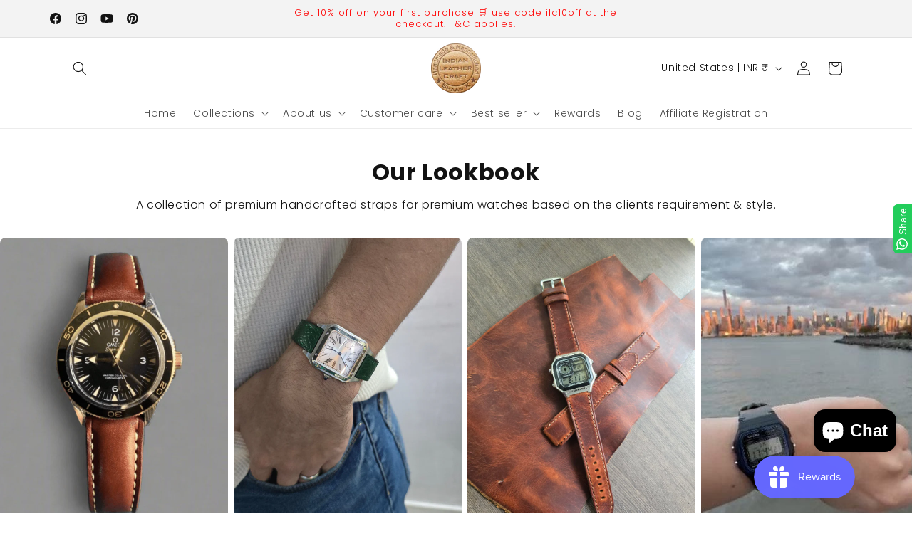

--- FILE ---
content_type: application/javascript
request_url: https://static.klaviyo.com/onsite/js/XC4QHK/klaviyo.js?company_id=XC4QHK
body_size: 1752
content:
var KLAVIYO_JS_REGEX=/(\/onsite\/js\/([a-zA-Z]{6})\/klaviyo\.js\?company_id=([a-zA-Z0-9]{6}).*|\/onsite\/js\/klaviyo\.js\?company_id=([a-zA-Z0-9]{6}).*)/;function logFailedKlaviyoJsLoad(e,t,o){var n={metric_group:"onsite",events:[{metric:"klaviyoJsCompanyIdMisMatch",log_to_statsd:!0,log_to_s3:!0,log_to_metrics_service:!1,event_details:{script:e,templated_company_id:t,fastly_forwarded:o,hostname:window.location.hostname}}]};fetch("https://a.klaviyo.com/onsite/track-analytics?company_id=".concat(t),{headers:{accept:"application/json","content-type":"application/json"},referrerPolicy:"strict-origin-when-cross-origin",body:JSON.stringify(n),method:"POST",mode:"cors",credentials:"omit"})}!function(e){var t="XC4QHK",o=JSON.parse("[]"),n="true"==="True".toLowerCase(),a=JSON.parse("[\u0022onsite_customer_hub_identified_state_enabled\u0022, \u0022is_kservice_billing_enabled\u0022]"),r=new Set(null!=a?a:[]),s=JSON.parse("[\u0022onsite_datadome_enabled\u0022]"),c=new Set(null!=s?s:[]),i="true"==="False".toLowerCase();if(!(document.currentScript&&document.currentScript instanceof HTMLScriptElement&&document.currentScript.src&&document.currentScript.src.match(KLAVIYO_JS_REGEX))||null!==(e=document.currentScript.src)&&void 0!==e&&e.includes(t)||i){var d=window.klaviyoModulesObject;if(window._learnq=window._learnq||[],window.__klKey=window.__klKey||t,d||(window._learnq.push(["account",t]),d={companyId:t,loadTime:new Date,loadedModules:{},loadedCss:{},serverSideRendered:!0,assetSource:"build-preview/commit-7af17016bf3a9f10bcbee2f162da889b9be203ce/",v2Route:n,extendedIdIdentifiers:o,env:"web",featureFlags:r,hotsettings:c},Object.defineProperty(window,"klaviyoModulesObject",{value:d,enumerable:!1})),t===d.companyId&&d.serverSideRendered){var l,p,u,m={},y=document,_=y.head,f=JSON.parse("noModule"in y.createElement("script")||function(){try{return new Function('import("")'),!0}catch(e){return!1}}()?"{\u0022static\u0022: {\u0022js\u0022: [\u0022https://static\u002Dtracking.klaviyo.com/onsite/js/build\u002Dpreview/commit\u002D7af17016bf3a9f10bcbee2f162da889b9be203ce/fender_analytics.e5aba8b3a52dc623782c.js?cb\u003D2\u0022, \u0022https://static\u002Dtracking.klaviyo.com/onsite/js/build\u002Dpreview/commit\u002D7af17016bf3a9f10bcbee2f162da889b9be203ce/static.5f280103f51ea7c7fff7.js?cb\u003D2\u0022, \u0022https://static.klaviyo.com/onsite/js/build\u002Dpreview/commit\u002D7af17016bf3a9f10bcbee2f162da889b9be203ce/runtime.edf32508d1549f948d18.js?cb\u003D2\u0022, \u0022https://static.klaviyo.com/onsite/js/build\u002Dpreview/commit\u002D7af17016bf3a9f10bcbee2f162da889b9be203ce/sharedUtils.6fea0a9bf6280b454e77.js?cb\u003D2\u0022]}, \u0022signup_forms\u0022: {\u0022js\u0022: [\u0022https://static.klaviyo.com/onsite/js/build\u002Dpreview/commit\u002D7af17016bf3a9f10bcbee2f162da889b9be203ce/runtime.edf32508d1549f948d18.js?cb\u003D2\u0022, \u0022https://static.klaviyo.com/onsite/js/build\u002Dpreview/commit\u002D7af17016bf3a9f10bcbee2f162da889b9be203ce/sharedUtils.6fea0a9bf6280b454e77.js?cb\u003D2\u0022, \u0022https://static.klaviyo.com/onsite/js/build\u002Dpreview/commit\u002D7af17016bf3a9f10bcbee2f162da889b9be203ce/vendors~in_app_forms~signup_forms~reviews~event_adapter~telemetry~onsite\u002Dtriggering~customerHubRoot~renderFavoritesButton~renderFavoritesIconButton~renderFaqWidget.c4a654aeb90c3b558d39.js?cb\u003D2\u0022, \u0022https://static.klaviyo.com/onsite/js/build\u002Dpreview/commit\u002D7af17016bf3a9f10bcbee2f162da889b9be203ce/vendors~in_app_forms~signup_forms~client_identity~event_adapter~telemetry~onsite\u002Dtriggering.4768afcea6fedb2d7bdb.js?cb\u003D2\u0022, \u0022https://static.klaviyo.com/onsite/js/build\u002Dpreview/commit\u002D7af17016bf3a9f10bcbee2f162da889b9be203ce/vendors~in_app_forms~signup_forms~reviews~atlas.0201e888d834a3782e3a.js?cb\u003D2\u0022, \u0022https://static.klaviyo.com/onsite/js/build\u002Dpreview/commit\u002D7af17016bf3a9f10bcbee2f162da889b9be203ce/vendors~in_app_forms~signup_forms.8a6cb5252157eea5176a.js?cb\u003D2\u0022, \u0022https://static.klaviyo.com/onsite/js/build\u002Dpreview/commit\u002D7af17016bf3a9f10bcbee2f162da889b9be203ce/default~in_app_forms~signup_forms~onsite\u002Dtriggering.462bbf67db0bce6596da.js?cb\u003D2\u0022, \u0022https://static.klaviyo.com/onsite/js/build\u002Dpreview/commit\u002D7af17016bf3a9f10bcbee2f162da889b9be203ce/default~in_app_forms~signup_forms.ff8787f9896564c6ac8c.js?cb\u003D2\u0022, \u0022https://static.klaviyo.com/onsite/js/build\u002Dpreview/commit\u002D7af17016bf3a9f10bcbee2f162da889b9be203ce/signup_forms.c38ae0bf2b515156001a.js?cb\u003D2\u0022]}, \u0022post_identification_sync\u0022: {\u0022js\u0022: [\u0022https://static.klaviyo.com/onsite/js/build\u002Dpreview/commit\u002D7af17016bf3a9f10bcbee2f162da889b9be203ce/runtime.edf32508d1549f948d18.js?cb\u003D2\u0022, \u0022https://static.klaviyo.com/onsite/js/build\u002Dpreview/commit\u002D7af17016bf3a9f10bcbee2f162da889b9be203ce/sharedUtils.6fea0a9bf6280b454e77.js?cb\u003D2\u0022, \u0022https://static\u002Dtracking.klaviyo.com/onsite/js/build\u002Dpreview/commit\u002D7af17016bf3a9f10bcbee2f162da889b9be203ce/post_identification_sync.1d099331dabd65ffb917.js?cb\u003D2\u0022]}, \u0022event_adapter\u0022: {\u0022js\u0022: [\u0022https://static.klaviyo.com/onsite/js/build\u002Dpreview/commit\u002D7af17016bf3a9f10bcbee2f162da889b9be203ce/runtime.edf32508d1549f948d18.js?cb\u003D2\u0022, \u0022https://static.klaviyo.com/onsite/js/build\u002Dpreview/commit\u002D7af17016bf3a9f10bcbee2f162da889b9be203ce/sharedUtils.6fea0a9bf6280b454e77.js?cb\u003D2\u0022, \u0022https://static.klaviyo.com/onsite/js/build\u002Dpreview/commit\u002D7af17016bf3a9f10bcbee2f162da889b9be203ce/vendors~in_app_forms~signup_forms~reviews~event_adapter~telemetry~onsite\u002Dtriggering~customerHubRoot~renderFavoritesButton~renderFavoritesIconButton~renderFaqWidget.c4a654aeb90c3b558d39.js?cb\u003D2\u0022, \u0022https://static.klaviyo.com/onsite/js/build\u002Dpreview/commit\u002D7af17016bf3a9f10bcbee2f162da889b9be203ce/vendors~in_app_forms~signup_forms~client_identity~event_adapter~telemetry~onsite\u002Dtriggering.4768afcea6fedb2d7bdb.js?cb\u003D2\u0022, \u0022https://static.klaviyo.com/onsite/js/build\u002Dpreview/commit\u002D7af17016bf3a9f10bcbee2f162da889b9be203ce/vendors~event_adapter~onsite\u002Dback\u002Din\u002Dstock~Render~ClientStore~.3107525c2fe4964fa98b.js?cb\u003D2\u0022, \u0022https://static.klaviyo.com/onsite/js/build\u002Dpreview/commit\u002D7af17016bf3a9f10bcbee2f162da889b9be203ce/event_adapter.8d2a6de44f0de00087ee.js?cb\u003D2\u0022]}, \u0022telemetry\u0022: {\u0022js\u0022: [\u0022https://static.klaviyo.com/onsite/js/build\u002Dpreview/commit\u002D7af17016bf3a9f10bcbee2f162da889b9be203ce/runtime.edf32508d1549f948d18.js?cb\u003D2\u0022, \u0022https://static.klaviyo.com/onsite/js/build\u002Dpreview/commit\u002D7af17016bf3a9f10bcbee2f162da889b9be203ce/sharedUtils.6fea0a9bf6280b454e77.js?cb\u003D2\u0022, \u0022https://static\u002Dtracking.klaviyo.com/onsite/js/build\u002Dpreview/commit\u002D7af17016bf3a9f10bcbee2f162da889b9be203ce/vendors~in_app_forms~signup_forms~reviews~event_adapter~telemetry~onsite\u002Dtriggering~customerHubRoot~renderFavoritesButton~renderFavoritesIconButton~renderFaqWidget.c4a654aeb90c3b558d39.js?cb\u003D2\u0022, \u0022https://static\u002Dtracking.klaviyo.com/onsite/js/build\u002Dpreview/commit\u002D7af17016bf3a9f10bcbee2f162da889b9be203ce/vendors~in_app_forms~signup_forms~client_identity~event_adapter~telemetry~onsite\u002Dtriggering.4768afcea6fedb2d7bdb.js?cb\u003D2\u0022, \u0022https://static\u002Dtracking.klaviyo.com/onsite/js/build\u002Dpreview/commit\u002D7af17016bf3a9f10bcbee2f162da889b9be203ce/telemetry.8b832325f217a755f5de.js?cb\u003D2\u0022]}}":"{\u0022static\u0022: {\u0022js\u0022: [\u0022https://static\u002Dtracking.klaviyo.com/onsite/js/build\u002Dpreview/commit\u002D7af17016bf3a9f10bcbee2f162da889b9be203ce/fender_analytics.c6670ae4aca3f547c70b.js?cb\u003D2\u0022, \u0022https://static\u002Dtracking.klaviyo.com/onsite/js/build\u002Dpreview/commit\u002D7af17016bf3a9f10bcbee2f162da889b9be203ce/static.7140ef9888c75ce53d81.js?cb\u003D2\u0022, \u0022https://static.klaviyo.com/onsite/js/build\u002Dpreview/commit\u002D7af17016bf3a9f10bcbee2f162da889b9be203ce/runtime.4b92bf1cf206f40caa23.js?cb\u003D2\u0022, \u0022https://static.klaviyo.com/onsite/js/build\u002Dpreview/commit\u002D7af17016bf3a9f10bcbee2f162da889b9be203ce/sharedUtils.bbf512b5629a97f12b65.js?cb\u003D2\u0022]}, \u0022signup_forms\u0022: {\u0022js\u0022: [\u0022https://static.klaviyo.com/onsite/js/build\u002Dpreview/commit\u002D7af17016bf3a9f10bcbee2f162da889b9be203ce/runtime.4b92bf1cf206f40caa23.js?cb\u003D2\u0022, \u0022https://static.klaviyo.com/onsite/js/build\u002Dpreview/commit\u002D7af17016bf3a9f10bcbee2f162da889b9be203ce/sharedUtils.bbf512b5629a97f12b65.js?cb\u003D2\u0022, \u0022https://static.klaviyo.com/onsite/js/build\u002Dpreview/commit\u002D7af17016bf3a9f10bcbee2f162da889b9be203ce/vendors~in_app_forms~signup_forms~reviews~event_adapter~telemetry~onsite\u002Dtriggering~customerHubRoot~renderFavoritesButton~renderFavoritesIconButton~renderFaqWidget.6c8f4a7a8a9850dd3f8c.js?cb\u003D2\u0022, \u0022https://static.klaviyo.com/onsite/js/build\u002Dpreview/commit\u002D7af17016bf3a9f10bcbee2f162da889b9be203ce/vendors~in_app_forms~signup_forms~post_identification_sync~web_personalization~reviews~atlas~event_adapter~telemetry.1f329085dd02ba550657.js?cb\u003D2\u0022, \u0022https://static.klaviyo.com/onsite/js/build\u002Dpreview/commit\u002D7af17016bf3a9f10bcbee2f162da889b9be203ce/vendors~in_app_forms~signup_forms~client_identity~event_adapter~telemetry~onsite\u002Dtriggering.5ea78d6244c07454e99c.js?cb\u003D2\u0022, \u0022https://static.klaviyo.com/onsite/js/build\u002Dpreview/commit\u002D7af17016bf3a9f10bcbee2f162da889b9be203ce/vendors~in_app_forms~signup_forms~reviews~atlas.48dc1c9f0f1e4f9572d4.js?cb\u003D2\u0022, \u0022https://static.klaviyo.com/onsite/js/build\u002Dpreview/commit\u002D7af17016bf3a9f10bcbee2f162da889b9be203ce/vendors~in_app_forms~signup_forms.8a6cb5252157eea5176a.js?cb\u003D2\u0022, \u0022https://static.klaviyo.com/onsite/js/build\u002Dpreview/commit\u002D7af17016bf3a9f10bcbee2f162da889b9be203ce/default~in_app_forms~signup_forms~onsite\u002Dtriggering.797389a608638fae7c8f.js?cb\u003D2\u0022, \u0022https://static.klaviyo.com/onsite/js/build\u002Dpreview/commit\u002D7af17016bf3a9f10bcbee2f162da889b9be203ce/default~in_app_forms~signup_forms.7b3a3d4a4c13695ae3dc.js?cb\u003D2\u0022, \u0022https://static.klaviyo.com/onsite/js/build\u002Dpreview/commit\u002D7af17016bf3a9f10bcbee2f162da889b9be203ce/signup_forms.fdd6a21e456c03e0ad14.js?cb\u003D2\u0022]}, \u0022post_identification_sync\u0022: {\u0022js\u0022: [\u0022https://static.klaviyo.com/onsite/js/build\u002Dpreview/commit\u002D7af17016bf3a9f10bcbee2f162da889b9be203ce/runtime.4b92bf1cf206f40caa23.js?cb\u003D2\u0022, \u0022https://static.klaviyo.com/onsite/js/build\u002Dpreview/commit\u002D7af17016bf3a9f10bcbee2f162da889b9be203ce/sharedUtils.bbf512b5629a97f12b65.js?cb\u003D2\u0022, \u0022https://static\u002Dtracking.klaviyo.com/onsite/js/build\u002Dpreview/commit\u002D7af17016bf3a9f10bcbee2f162da889b9be203ce/vendors~in_app_forms~signup_forms~post_identification_sync~web_personalization~reviews~atlas~event_adapter~telemetry.1f329085dd02ba550657.js?cb\u003D2\u0022, \u0022https://static\u002Dtracking.klaviyo.com/onsite/js/build\u002Dpreview/commit\u002D7af17016bf3a9f10bcbee2f162da889b9be203ce/post_identification_sync.a2327457992b89f7dbc4.js?cb\u003D2\u0022]}, \u0022event_adapter\u0022: {\u0022js\u0022: [\u0022https://static.klaviyo.com/onsite/js/build\u002Dpreview/commit\u002D7af17016bf3a9f10bcbee2f162da889b9be203ce/runtime.4b92bf1cf206f40caa23.js?cb\u003D2\u0022, \u0022https://static.klaviyo.com/onsite/js/build\u002Dpreview/commit\u002D7af17016bf3a9f10bcbee2f162da889b9be203ce/sharedUtils.bbf512b5629a97f12b65.js?cb\u003D2\u0022, \u0022https://static.klaviyo.com/onsite/js/build\u002Dpreview/commit\u002D7af17016bf3a9f10bcbee2f162da889b9be203ce/vendors~in_app_forms~signup_forms~reviews~event_adapter~telemetry~onsite\u002Dtriggering~customerHubRoot~renderFavoritesButton~renderFavoritesIconButton~renderFaqWidget.6c8f4a7a8a9850dd3f8c.js?cb\u003D2\u0022, \u0022https://static.klaviyo.com/onsite/js/build\u002Dpreview/commit\u002D7af17016bf3a9f10bcbee2f162da889b9be203ce/vendors~in_app_forms~signup_forms~post_identification_sync~web_personalization~reviews~atlas~event_adapter~telemetry.1f329085dd02ba550657.js?cb\u003D2\u0022, \u0022https://static.klaviyo.com/onsite/js/build\u002Dpreview/commit\u002D7af17016bf3a9f10bcbee2f162da889b9be203ce/vendors~in_app_forms~signup_forms~client_identity~event_adapter~telemetry~onsite\u002Dtriggering.5ea78d6244c07454e99c.js?cb\u003D2\u0022, \u0022https://static.klaviyo.com/onsite/js/build\u002Dpreview/commit\u002D7af17016bf3a9f10bcbee2f162da889b9be203ce/vendors~event_adapter~onsite\u002Dback\u002Din\u002Dstock~Render~ClientStore~.3107525c2fe4964fa98b.js?cb\u003D2\u0022, \u0022https://static.klaviyo.com/onsite/js/build\u002Dpreview/commit\u002D7af17016bf3a9f10bcbee2f162da889b9be203ce/event_adapter.d6ec9406183607b19de8.js?cb\u003D2\u0022]}, \u0022telemetry\u0022: {\u0022js\u0022: [\u0022https://static.klaviyo.com/onsite/js/build\u002Dpreview/commit\u002D7af17016bf3a9f10bcbee2f162da889b9be203ce/runtime.4b92bf1cf206f40caa23.js?cb\u003D2\u0022, \u0022https://static.klaviyo.com/onsite/js/build\u002Dpreview/commit\u002D7af17016bf3a9f10bcbee2f162da889b9be203ce/sharedUtils.bbf512b5629a97f12b65.js?cb\u003D2\u0022, \u0022https://static\u002Dtracking.klaviyo.com/onsite/js/build\u002Dpreview/commit\u002D7af17016bf3a9f10bcbee2f162da889b9be203ce/vendors~in_app_forms~signup_forms~reviews~event_adapter~telemetry~onsite\u002Dtriggering~customerHubRoot~renderFavoritesButton~renderFavoritesIconButton~renderFaqWidget.6c8f4a7a8a9850dd3f8c.js?cb\u003D2\u0022, \u0022https://static\u002Dtracking.klaviyo.com/onsite/js/build\u002Dpreview/commit\u002D7af17016bf3a9f10bcbee2f162da889b9be203ce/vendors~in_app_forms~signup_forms~post_identification_sync~web_personalization~reviews~atlas~event_adapter~telemetry.1f329085dd02ba550657.js?cb\u003D2\u0022, \u0022https://static\u002Dtracking.klaviyo.com/onsite/js/build\u002Dpreview/commit\u002D7af17016bf3a9f10bcbee2f162da889b9be203ce/vendors~in_app_forms~signup_forms~client_identity~event_adapter~telemetry~onsite\u002Dtriggering.5ea78d6244c07454e99c.js?cb\u003D2\u0022, \u0022https://static\u002Dtracking.klaviyo.com/onsite/js/build\u002Dpreview/commit\u002D7af17016bf3a9f10bcbee2f162da889b9be203ce/telemetry.de9361aa11a207dc19e7.js?cb\u003D2\u0022]}}"),w=d,v=w.loadedCss,S=w.loadedModules;for(l in f)if(f.hasOwnProperty(l)){var h=f[l];h.js.forEach((function(e){var t=e.split("?")[0];t&&!S[t]&&(j(e),S[t]=(new Date).toISOString())}));var g=h.css;g&&!v[g]&&(p=g,u=void 0,(u=y.createElement("link")).rel="stylesheet",u.href=p,_.appendChild(u),v[g]=(new Date).toISOString())}}else console.warn("Already loaded for account ".concat(d.companyId,". Skipping account ").concat(t,"."))}else{console.warn("Not loading ".concat(document.currentScript.src," for ").concat(t));try{logFailedKlaviyoJsLoad(document.currentScript.src,t,n)}catch(e){console.warn("Error logging klaviyo.js company mismatch")}}function j(e){if(!m[e]){var t=y.createElement("script");t.type="text/javascript",t.async=!0,t.src=e,t.crossOrigin="anonymous",_.appendChild(t),m[e]=!0}}}();


--- FILE ---
content_type: text/javascript; charset=utf-8
request_url: https://www.indianleathercraft.com/en-us/products/handmade-tobacco-brown-leather-strap.js
body_size: 4011
content:
{"id":5637384405142,"title":"Handmade tobacco brown leather strap","handle":"handmade-tobacco-brown-leather-strap","description":"\u003cp\u003eHandmade tobacco brown leather watch strap vintage style with minimal stitches\u003c\/p\u003e\n\u003cp\u003eFlat profile strap lined with black leather layer at the bottom with hand burnished edges. \u003c\/p\u003e\n\u003cp\u003eClassic vintage design leather strap that exponentially enhances your watch look complimenting your style. Handmade and hand stitched by single leather artisan from the finest quality leather that develops rich patina over time adding a unique characteristics to the strap.\u003c\/p\u003e\n\u003cp\u003eHandmade leather watch strap \u003ca href=\"https:\/\/youtu.be\/QqgrS1JCHvo\" title=\"handmade watch straps\" rel=\"noopener\" target=\"_blank\"\u003eproduct video\u003c\/a\u003e\u003c\/p\u003e\n\u003cp\u003e\u003cimg src=\"https:\/\/cdn.shopify.com\/s\/files\/1\/0150\/0859\/6032\/files\/FB_IMG_1598207229672_480x480.jpg?v=1600797044\" alt=\"\"\u003e\u003c\/p\u003e\n\u003cp\u003e\u003cimg src=\"https:\/\/cdn.shopify.com\/s\/files\/1\/0150\/0859\/6032\/files\/Screenshot_2021-01-09_at_11.33.01_AM_480x480.png?v=1610175587\" alt=\"\"\u003e\u003c\/p\u003e\n\u003cp\u003e\u003cimg src=\"https:\/\/cdn.shopify.com\/s\/files\/1\/0150\/0859\/6032\/files\/Screenshot_2021-01-09_at_11.32.14_AM_480x480.png?v=1610175685\" alt=\"\"\u003e\u003c\/p\u003e\n\u003cp\u003e\u003cimg src=\"https:\/\/cdn.shopify.com\/s\/files\/1\/0150\/0859\/6032\/files\/1000112766.jpg?v=1743746048\" alt=\"\"\u003e\u003c\/p\u003e\n\u003cp\u003e \u003c\/p\u003e\n\u003cul\u003e\n\u003cli\u003eStrap length : 120\/75mm\u003c\/li\u003e\n\u003cli\u003eStrap thickness : 3- 3.5mm approx.\u003c\/li\u003e\n\u003c\/ul\u003e\n\u003cp\u003eMeticulously handcrafted, Build to last long \u003c\/p\u003e","published_at":"2020-08-22T22:01:32+05:30","created_at":"2020-08-22T22:01:32+05:30","vendor":"Indianleathercraft","type":"watch strap","tags":["leather strap","straps","watchstrap"],"price":235400,"price_min":235400,"price_max":235400,"available":true,"price_varies":false,"compare_at_price":256800,"compare_at_price_min":256800,"compare_at_price_max":256800,"compare_at_price_varies":false,"variants":[{"id":44611690332419,"title":"16mm \/ Tan","option1":"16mm","option2":"Tan","option3":null,"sku":"","requires_shipping":true,"taxable":false,"featured_image":{"id":38815883591939,"product_id":5637384405142,"position":26,"created_at":"2022-08-19T01:24:12+05:30","updated_at":"2025-03-24T14:01:24+05:30","alt":"Indianleathercraft Watch Bands Handmade tobacco brown leather strap","width":2048,"height":2048,"src":"https:\/\/cdn.shopify.com\/s\/files\/1\/0150\/0859\/6032\/products\/indianleathercraft-watch-bands-handmade-tobacco-brown-leather-strap-30428334653590.jpg?v=1742805084","variant_ids":[44611690332419,44694653206787,45864103870723,47401487761667]},"available":true,"name":"Handmade tobacco brown leather strap - 16mm \/ Tan","public_title":"16mm \/ Tan","options":["16mm","Tan"],"price":235400,"weight":400,"compare_at_price":256800,"inventory_management":"shopify","barcode":null,"featured_media":{"alt":"Indianleathercraft Watch Bands Handmade tobacco brown leather strap","id":31393835385091,"position":26,"preview_image":{"aspect_ratio":1.0,"height":2048,"width":2048,"src":"https:\/\/cdn.shopify.com\/s\/files\/1\/0150\/0859\/6032\/products\/indianleathercraft-watch-bands-handmade-tobacco-brown-leather-strap-30428334653590.jpg?v=1742805084"}},"requires_selling_plan":false,"selling_plan_allocations":[]},{"id":44611690365187,"title":"16mm \/ Coffee","option1":"16mm","option2":"Coffee","option3":null,"sku":"","requires_shipping":true,"taxable":false,"featured_image":{"id":46751802491139,"product_id":5637384405142,"position":2,"created_at":"2025-03-23T11:45:33+05:30","updated_at":"2025-03-24T14:03:47+05:30","alt":"Indianleathercraft watch strap Handmade tobacco brown leather strap","width":1024,"height":1024,"src":"https:\/\/cdn.shopify.com\/s\/files\/1\/0150\/0859\/6032\/files\/indianleathercraft-watch-strap-handmade-tobacco-brown-leather-strap-1151142744.jpg?v=1742805227","variant_ids":[42485328281859,42485328314627,42485328380163,42485328412931,44611690365187,47401487794435]},"available":true,"name":"Handmade tobacco brown leather strap - 16mm \/ Coffee","public_title":"16mm \/ Coffee","options":["16mm","Coffee"],"price":235400,"weight":400,"compare_at_price":256800,"inventory_management":"shopify","barcode":null,"featured_media":{"alt":"Indianleathercraft watch strap Handmade tobacco brown leather strap","id":38240269893891,"position":2,"preview_image":{"aspect_ratio":1.0,"height":1024,"width":1024,"src":"https:\/\/cdn.shopify.com\/s\/files\/1\/0150\/0859\/6032\/files\/indianleathercraft-watch-strap-handmade-tobacco-brown-leather-strap-1151142744.jpg?v=1742805227"}},"requires_selling_plan":false,"selling_plan_allocations":[]},{"id":44611690397955,"title":"16mm \/ Green","option1":"16mm","option2":"Green","option3":null,"sku":"","requires_shipping":true,"taxable":false,"featured_image":{"id":41382774833411,"product_id":5637384405142,"position":12,"created_at":"2023-09-18T12:32:36+05:30","updated_at":"2025-03-24T14:01:24+05:30","alt":"Indianleathercraft Watch Bands 21mm \/ Green Handmade tobacco brown leather strap","width":2048,"height":2048,"src":"https:\/\/cdn.shopify.com\/s\/files\/1\/0150\/0859\/6032\/files\/indianleathercraft-watch-bands-21mm-green-handmade-tobacco-brown-leather-strap-41382760939779.jpg?v=1742805084","variant_ids":[44117289140483,44117293695235,44230680051971,44230680183043,44611690397955,44694653272323,45864103936259]},"available":true,"name":"Handmade tobacco brown leather strap - 16mm \/ Green","public_title":"16mm \/ Green","options":["16mm","Green"],"price":235400,"weight":400,"compare_at_price":256800,"inventory_management":"shopify","barcode":null,"featured_media":{"alt":"Indianleathercraft Watch Bands 21mm \/ Green Handmade tobacco brown leather strap","id":33989118296323,"position":12,"preview_image":{"aspect_ratio":1.0,"height":2048,"width":2048,"src":"https:\/\/cdn.shopify.com\/s\/files\/1\/0150\/0859\/6032\/files\/indianleathercraft-watch-bands-21mm-green-handmade-tobacco-brown-leather-strap-41382760939779.jpg?v=1742805084"}},"requires_selling_plan":false,"selling_plan_allocations":[]},{"id":44611690430723,"title":"16mm \/ Red","option1":"16mm","option2":"Red","option3":null,"sku":"","requires_shipping":true,"taxable":false,"featured_image":{"id":49103598977283,"product_id":5637384405142,"position":33,"created_at":"2025-11-10T12:47:41+05:30","updated_at":"2025-11-10T14:29:14+05:30","alt":"Indianleathercraft watch strap 16mm \/ Red Handmade tobacco brown leather strap","width":1024,"height":1024,"src":"https:\/\/cdn.shopify.com\/s\/files\/1\/0150\/0859\/6032\/files\/indianleathercraft-watch-strap-16mm-red-handmade-tobacco-brown-leather-strap-1204112645.jpg?v=1762765154","variant_ids":[44230680019203,44230680084739,44230680150275,44230680215811,44611690430723,44694653305091,45864103969027,47401487859971]},"available":true,"name":"Handmade tobacco brown leather strap - 16mm \/ Red","public_title":"16mm \/ Red","options":["16mm","Red"],"price":235400,"weight":400,"compare_at_price":256800,"inventory_management":"shopify","barcode":"","featured_media":{"alt":"Indianleathercraft watch strap 16mm \/ Red Handmade tobacco brown leather strap","id":39976426963203,"position":33,"preview_image":{"aspect_ratio":1.0,"height":1024,"width":1024,"src":"https:\/\/cdn.shopify.com\/s\/files\/1\/0150\/0859\/6032\/files\/indianleathercraft-watch-strap-16mm-red-handmade-tobacco-brown-leather-strap-1204112645.jpg?v=1762765154"}},"requires_selling_plan":false,"selling_plan_allocations":[]},{"id":46444904087811,"title":"16mm \/ Teal","option1":"16mm","option2":"Teal","option3":null,"sku":null,"requires_shipping":true,"taxable":false,"featured_image":{"id":46434932097283,"product_id":5637384405142,"position":5,"created_at":"2025-02-26T11:21:23+05:30","updated_at":"2025-03-24T14:01:24+05:30","alt":"Indianleathercraft watch strap 16mm \/ Teal Handmade tobacco brown leather strap","width":1024,"height":1024,"src":"https:\/\/cdn.shopify.com\/s\/files\/1\/0150\/0859\/6032\/files\/indianleathercraft-watch-strap-16mm-teal-handmade-tobacco-brown-leather-strap-1141127880.jpg?v=1742805084","variant_ids":[46444904087811,46444904186115,46444904284419,46444904382723,46444904481027,46444904579331,46444904677635,47401487892739]},"available":true,"name":"Handmade tobacco brown leather strap - 16mm \/ Teal","public_title":"16mm \/ Teal","options":["16mm","Teal"],"price":235400,"weight":400,"compare_at_price":256800,"inventory_management":"shopify","barcode":"","featured_media":{"alt":"Indianleathercraft watch strap 16mm \/ Teal Handmade tobacco brown leather strap","id":38038068363523,"position":5,"preview_image":{"aspect_ratio":1.0,"height":1024,"width":1024,"src":"https:\/\/cdn.shopify.com\/s\/files\/1\/0150\/0859\/6032\/files\/indianleathercraft-watch-strap-16mm-teal-handmade-tobacco-brown-leather-strap-1141127880.jpg?v=1742805084"}},"requires_selling_plan":false,"selling_plan_allocations":[]},{"id":46444904120579,"title":"16mm \/ Burgundy","option1":"16mm","option2":"Burgundy","option3":null,"sku":null,"requires_shipping":true,"taxable":false,"featured_image":{"id":46434932130051,"product_id":5637384405142,"position":3,"created_at":"2025-02-26T11:21:23+05:30","updated_at":"2025-03-24T14:01:24+05:30","alt":"Indianleathercraft watch strap 16mm \/ Burgundy Handmade tobacco brown leather strap","width":1024,"height":1024,"src":"https:\/\/cdn.shopify.com\/s\/files\/1\/0150\/0859\/6032\/files\/indianleathercraft-watch-strap-16mm-burgundy-handmade-tobacco-brown-leather-strap-1141127878.jpg?v=1742805084","variant_ids":[46444904120579,46444904218883,46444904317187,46444904415491,46444904513795,46444904612099,46444904710403,47401487925507]},"available":true,"name":"Handmade tobacco brown leather strap - 16mm \/ Burgundy","public_title":"16mm \/ Burgundy","options":["16mm","Burgundy"],"price":235400,"weight":400,"compare_at_price":256800,"inventory_management":"shopify","barcode":"","featured_media":{"alt":"Indianleathercraft watch strap 16mm \/ Burgundy Handmade tobacco brown leather strap","id":38038068494595,"position":3,"preview_image":{"aspect_ratio":1.0,"height":1024,"width":1024,"src":"https:\/\/cdn.shopify.com\/s\/files\/1\/0150\/0859\/6032\/files\/indianleathercraft-watch-strap-16mm-burgundy-handmade-tobacco-brown-leather-strap-1141127878.jpg?v=1742805084"}},"requires_selling_plan":false,"selling_plan_allocations":[]},{"id":46444904153347,"title":"16mm \/ Turquoise","option1":"16mm","option2":"Turquoise","option3":null,"sku":null,"requires_shipping":true,"taxable":false,"featured_image":{"id":46434932031747,"product_id":5637384405142,"position":4,"created_at":"2025-02-26T11:21:23+05:30","updated_at":"2025-03-24T14:01:24+05:30","alt":"Indianleathercraft watch strap 16mm \/ Turquoise Handmade tobacco brown leather strap","width":1024,"height":1024,"src":"https:\/\/cdn.shopify.com\/s\/files\/1\/0150\/0859\/6032\/files\/indianleathercraft-watch-strap-16mm-turquoise-handmade-tobacco-brown-leather-strap-1141127879.jpg?v=1742805084","variant_ids":[46444904153347,46444904251651,46444904349955,46444904448259,46444904546563,46444904644867,46444904743171,47401487958275]},"available":true,"name":"Handmade tobacco brown leather strap - 16mm \/ Turquoise","public_title":"16mm \/ Turquoise","options":["16mm","Turquoise"],"price":235400,"weight":400,"compare_at_price":256800,"inventory_management":"shopify","barcode":"","featured_media":{"alt":"Indianleathercraft watch strap 16mm \/ Turquoise Handmade tobacco brown leather strap","id":38038068429059,"position":4,"preview_image":{"aspect_ratio":1.0,"height":1024,"width":1024,"src":"https:\/\/cdn.shopify.com\/s\/files\/1\/0150\/0859\/6032\/files\/indianleathercraft-watch-strap-16mm-turquoise-handmade-tobacco-brown-leather-strap-1141127879.jpg?v=1742805084"}},"requires_selling_plan":false,"selling_plan_allocations":[]},{"id":47401487761667,"title":"17mm \/ Tan","option1":"17mm","option2":"Tan","option3":null,"sku":null,"requires_shipping":true,"taxable":false,"featured_image":{"id":38815883591939,"product_id":5637384405142,"position":26,"created_at":"2022-08-19T01:24:12+05:30","updated_at":"2025-03-24T14:01:24+05:30","alt":"Indianleathercraft Watch Bands Handmade tobacco brown leather strap","width":2048,"height":2048,"src":"https:\/\/cdn.shopify.com\/s\/files\/1\/0150\/0859\/6032\/products\/indianleathercraft-watch-bands-handmade-tobacco-brown-leather-strap-30428334653590.jpg?v=1742805084","variant_ids":[44611690332419,44694653206787,45864103870723,47401487761667]},"available":true,"name":"Handmade tobacco brown leather strap - 17mm \/ Tan","public_title":"17mm \/ Tan","options":["17mm","Tan"],"price":235400,"weight":400,"compare_at_price":256800,"inventory_management":"shopify","barcode":null,"featured_media":{"alt":"Indianleathercraft Watch Bands Handmade tobacco brown leather strap","id":31393835385091,"position":26,"preview_image":{"aspect_ratio":1.0,"height":2048,"width":2048,"src":"https:\/\/cdn.shopify.com\/s\/files\/1\/0150\/0859\/6032\/products\/indianleathercraft-watch-bands-handmade-tobacco-brown-leather-strap-30428334653590.jpg?v=1742805084"}},"requires_selling_plan":false,"selling_plan_allocations":[]},{"id":47401487794435,"title":"17mm \/ Coffee","option1":"17mm","option2":"Coffee","option3":null,"sku":null,"requires_shipping":true,"taxable":false,"featured_image":{"id":46751802491139,"product_id":5637384405142,"position":2,"created_at":"2025-03-23T11:45:33+05:30","updated_at":"2025-03-24T14:03:47+05:30","alt":"Indianleathercraft watch strap Handmade tobacco brown leather strap","width":1024,"height":1024,"src":"https:\/\/cdn.shopify.com\/s\/files\/1\/0150\/0859\/6032\/files\/indianleathercraft-watch-strap-handmade-tobacco-brown-leather-strap-1151142744.jpg?v=1742805227","variant_ids":[42485328281859,42485328314627,42485328380163,42485328412931,44611690365187,47401487794435]},"available":true,"name":"Handmade tobacco brown leather strap - 17mm \/ Coffee","public_title":"17mm \/ Coffee","options":["17mm","Coffee"],"price":235400,"weight":400,"compare_at_price":256800,"inventory_management":"shopify","barcode":null,"featured_media":{"alt":"Indianleathercraft watch strap Handmade tobacco brown leather strap","id":38240269893891,"position":2,"preview_image":{"aspect_ratio":1.0,"height":1024,"width":1024,"src":"https:\/\/cdn.shopify.com\/s\/files\/1\/0150\/0859\/6032\/files\/indianleathercraft-watch-strap-handmade-tobacco-brown-leather-strap-1151142744.jpg?v=1742805227"}},"requires_selling_plan":false,"selling_plan_allocations":[]},{"id":47401487827203,"title":"17mm \/ Green","option1":"17mm","option2":"Green","option3":null,"sku":null,"requires_shipping":true,"taxable":false,"featured_image":null,"available":true,"name":"Handmade tobacco brown leather strap - 17mm \/ Green","public_title":"17mm \/ Green","options":["17mm","Green"],"price":235400,"weight":400,"compare_at_price":256800,"inventory_management":"shopify","barcode":null,"requires_selling_plan":false,"selling_plan_allocations":[]},{"id":47401487859971,"title":"17mm \/ Red","option1":"17mm","option2":"Red","option3":null,"sku":null,"requires_shipping":true,"taxable":false,"featured_image":{"id":49103598977283,"product_id":5637384405142,"position":33,"created_at":"2025-11-10T12:47:41+05:30","updated_at":"2025-11-10T14:29:14+05:30","alt":"Indianleathercraft watch strap 16mm \/ Red Handmade tobacco brown leather strap","width":1024,"height":1024,"src":"https:\/\/cdn.shopify.com\/s\/files\/1\/0150\/0859\/6032\/files\/indianleathercraft-watch-strap-16mm-red-handmade-tobacco-brown-leather-strap-1204112645.jpg?v=1762765154","variant_ids":[44230680019203,44230680084739,44230680150275,44230680215811,44611690430723,44694653305091,45864103969027,47401487859971]},"available":true,"name":"Handmade tobacco brown leather strap - 17mm \/ Red","public_title":"17mm \/ Red","options":["17mm","Red"],"price":235400,"weight":400,"compare_at_price":256800,"inventory_management":"shopify","barcode":null,"featured_media":{"alt":"Indianleathercraft watch strap 16mm \/ Red Handmade tobacco brown leather strap","id":39976426963203,"position":33,"preview_image":{"aspect_ratio":1.0,"height":1024,"width":1024,"src":"https:\/\/cdn.shopify.com\/s\/files\/1\/0150\/0859\/6032\/files\/indianleathercraft-watch-strap-16mm-red-handmade-tobacco-brown-leather-strap-1204112645.jpg?v=1762765154"}},"requires_selling_plan":false,"selling_plan_allocations":[]},{"id":47401487892739,"title":"17mm \/ Teal","option1":"17mm","option2":"Teal","option3":null,"sku":null,"requires_shipping":true,"taxable":false,"featured_image":{"id":46434932097283,"product_id":5637384405142,"position":5,"created_at":"2025-02-26T11:21:23+05:30","updated_at":"2025-03-24T14:01:24+05:30","alt":"Indianleathercraft watch strap 16mm \/ Teal Handmade tobacco brown leather strap","width":1024,"height":1024,"src":"https:\/\/cdn.shopify.com\/s\/files\/1\/0150\/0859\/6032\/files\/indianleathercraft-watch-strap-16mm-teal-handmade-tobacco-brown-leather-strap-1141127880.jpg?v=1742805084","variant_ids":[46444904087811,46444904186115,46444904284419,46444904382723,46444904481027,46444904579331,46444904677635,47401487892739]},"available":true,"name":"Handmade tobacco brown leather strap - 17mm \/ Teal","public_title":"17mm \/ Teal","options":["17mm","Teal"],"price":235400,"weight":400,"compare_at_price":256800,"inventory_management":"shopify","barcode":null,"featured_media":{"alt":"Indianleathercraft watch strap 16mm \/ Teal Handmade tobacco brown leather strap","id":38038068363523,"position":5,"preview_image":{"aspect_ratio":1.0,"height":1024,"width":1024,"src":"https:\/\/cdn.shopify.com\/s\/files\/1\/0150\/0859\/6032\/files\/indianleathercraft-watch-strap-16mm-teal-handmade-tobacco-brown-leather-strap-1141127880.jpg?v=1742805084"}},"requires_selling_plan":false,"selling_plan_allocations":[]},{"id":47401487925507,"title":"17mm \/ Burgundy","option1":"17mm","option2":"Burgundy","option3":null,"sku":null,"requires_shipping":true,"taxable":false,"featured_image":{"id":46434932130051,"product_id":5637384405142,"position":3,"created_at":"2025-02-26T11:21:23+05:30","updated_at":"2025-03-24T14:01:24+05:30","alt":"Indianleathercraft watch strap 16mm \/ Burgundy Handmade tobacco brown leather strap","width":1024,"height":1024,"src":"https:\/\/cdn.shopify.com\/s\/files\/1\/0150\/0859\/6032\/files\/indianleathercraft-watch-strap-16mm-burgundy-handmade-tobacco-brown-leather-strap-1141127878.jpg?v=1742805084","variant_ids":[46444904120579,46444904218883,46444904317187,46444904415491,46444904513795,46444904612099,46444904710403,47401487925507]},"available":true,"name":"Handmade tobacco brown leather strap - 17mm \/ Burgundy","public_title":"17mm \/ Burgundy","options":["17mm","Burgundy"],"price":235400,"weight":400,"compare_at_price":256800,"inventory_management":"shopify","barcode":null,"featured_media":{"alt":"Indianleathercraft watch strap 16mm \/ Burgundy Handmade tobacco brown leather strap","id":38038068494595,"position":3,"preview_image":{"aspect_ratio":1.0,"height":1024,"width":1024,"src":"https:\/\/cdn.shopify.com\/s\/files\/1\/0150\/0859\/6032\/files\/indianleathercraft-watch-strap-16mm-burgundy-handmade-tobacco-brown-leather-strap-1141127878.jpg?v=1742805084"}},"requires_selling_plan":false,"selling_plan_allocations":[]},{"id":47401487958275,"title":"17mm \/ Turquoise","option1":"17mm","option2":"Turquoise","option3":null,"sku":null,"requires_shipping":true,"taxable":false,"featured_image":{"id":46434932031747,"product_id":5637384405142,"position":4,"created_at":"2025-02-26T11:21:23+05:30","updated_at":"2025-03-24T14:01:24+05:30","alt":"Indianleathercraft watch strap 16mm \/ Turquoise Handmade tobacco brown leather strap","width":1024,"height":1024,"src":"https:\/\/cdn.shopify.com\/s\/files\/1\/0150\/0859\/6032\/files\/indianleathercraft-watch-strap-16mm-turquoise-handmade-tobacco-brown-leather-strap-1141127879.jpg?v=1742805084","variant_ids":[46444904153347,46444904251651,46444904349955,46444904448259,46444904546563,46444904644867,46444904743171,47401487958275]},"available":true,"name":"Handmade tobacco brown leather strap - 17mm \/ Turquoise","public_title":"17mm \/ Turquoise","options":["17mm","Turquoise"],"price":235400,"weight":400,"compare_at_price":256800,"inventory_management":"shopify","barcode":null,"featured_media":{"alt":"Indianleathercraft watch strap 16mm \/ Turquoise Handmade tobacco brown leather strap","id":38038068429059,"position":4,"preview_image":{"aspect_ratio":1.0,"height":1024,"width":1024,"src":"https:\/\/cdn.shopify.com\/s\/files\/1\/0150\/0859\/6032\/files\/indianleathercraft-watch-strap-16mm-turquoise-handmade-tobacco-brown-leather-strap-1141127879.jpg?v=1742805084"}},"requires_selling_plan":false,"selling_plan_allocations":[]},{"id":44694653206787,"title":"18mm \/ Tan","option1":"18mm","option2":"Tan","option3":null,"sku":"","requires_shipping":true,"taxable":false,"featured_image":{"id":38815883591939,"product_id":5637384405142,"position":26,"created_at":"2022-08-19T01:24:12+05:30","updated_at":"2025-03-24T14:01:24+05:30","alt":"Indianleathercraft Watch Bands Handmade tobacco brown leather strap","width":2048,"height":2048,"src":"https:\/\/cdn.shopify.com\/s\/files\/1\/0150\/0859\/6032\/products\/indianleathercraft-watch-bands-handmade-tobacco-brown-leather-strap-30428334653590.jpg?v=1742805084","variant_ids":[44611690332419,44694653206787,45864103870723,47401487761667]},"available":true,"name":"Handmade tobacco brown leather strap - 18mm \/ Tan","public_title":"18mm \/ Tan","options":["18mm","Tan"],"price":235400,"weight":400,"compare_at_price":256800,"inventory_management":"shopify","barcode":null,"featured_media":{"alt":"Indianleathercraft Watch Bands Handmade tobacco brown leather strap","id":31393835385091,"position":26,"preview_image":{"aspect_ratio":1.0,"height":2048,"width":2048,"src":"https:\/\/cdn.shopify.com\/s\/files\/1\/0150\/0859\/6032\/products\/indianleathercraft-watch-bands-handmade-tobacco-brown-leather-strap-30428334653590.jpg?v=1742805084"}},"requires_selling_plan":false,"selling_plan_allocations":[]},{"id":44694653239555,"title":"18mm \/ Coffee","option1":"18mm","option2":"Coffee","option3":null,"sku":"","requires_shipping":true,"taxable":false,"featured_image":{"id":46751812976899,"product_id":5637384405142,"position":7,"created_at":"2025-03-23T11:47:08+05:30","updated_at":"2025-03-24T14:01:24+05:30","alt":"Indianleathercraft watch strap Handmade tobacco brown leather strap","width":1024,"height":1024,"src":"https:\/\/cdn.shopify.com\/s\/files\/1\/0150\/0859\/6032\/files\/indianleathercraft-watch-strap-handmade-tobacco-brown-leather-strap-1151142743.jpg?v=1742805084","variant_ids":[44694653239555,45864103903491]},"available":true,"name":"Handmade tobacco brown leather strap - 18mm \/ Coffee","public_title":"18mm \/ Coffee","options":["18mm","Coffee"],"price":235400,"weight":400,"compare_at_price":256800,"inventory_management":"shopify","barcode":null,"featured_media":{"alt":"Indianleathercraft watch strap Handmade tobacco brown leather strap","id":38240278544643,"position":7,"preview_image":{"aspect_ratio":1.0,"height":1024,"width":1024,"src":"https:\/\/cdn.shopify.com\/s\/files\/1\/0150\/0859\/6032\/files\/indianleathercraft-watch-strap-handmade-tobacco-brown-leather-strap-1151142743.jpg?v=1742805084"}},"requires_selling_plan":false,"selling_plan_allocations":[]},{"id":44694653272323,"title":"18mm \/ Green","option1":"18mm","option2":"Green","option3":null,"sku":"","requires_shipping":true,"taxable":false,"featured_image":{"id":41382774833411,"product_id":5637384405142,"position":12,"created_at":"2023-09-18T12:32:36+05:30","updated_at":"2025-03-24T14:01:24+05:30","alt":"Indianleathercraft Watch Bands 21mm \/ Green Handmade tobacco brown leather strap","width":2048,"height":2048,"src":"https:\/\/cdn.shopify.com\/s\/files\/1\/0150\/0859\/6032\/files\/indianleathercraft-watch-bands-21mm-green-handmade-tobacco-brown-leather-strap-41382760939779.jpg?v=1742805084","variant_ids":[44117289140483,44117293695235,44230680051971,44230680183043,44611690397955,44694653272323,45864103936259]},"available":true,"name":"Handmade tobacco brown leather strap - 18mm \/ Green","public_title":"18mm \/ Green","options":["18mm","Green"],"price":235400,"weight":400,"compare_at_price":256800,"inventory_management":"shopify","barcode":null,"featured_media":{"alt":"Indianleathercraft Watch Bands 21mm \/ Green Handmade tobacco brown leather strap","id":33989118296323,"position":12,"preview_image":{"aspect_ratio":1.0,"height":2048,"width":2048,"src":"https:\/\/cdn.shopify.com\/s\/files\/1\/0150\/0859\/6032\/files\/indianleathercraft-watch-bands-21mm-green-handmade-tobacco-brown-leather-strap-41382760939779.jpg?v=1742805084"}},"requires_selling_plan":false,"selling_plan_allocations":[]},{"id":44694653305091,"title":"18mm \/ Red","option1":"18mm","option2":"Red","option3":null,"sku":"","requires_shipping":true,"taxable":false,"featured_image":{"id":49103598977283,"product_id":5637384405142,"position":33,"created_at":"2025-11-10T12:47:41+05:30","updated_at":"2025-11-10T14:29:14+05:30","alt":"Indianleathercraft watch strap 16mm \/ Red Handmade tobacco brown leather strap","width":1024,"height":1024,"src":"https:\/\/cdn.shopify.com\/s\/files\/1\/0150\/0859\/6032\/files\/indianleathercraft-watch-strap-16mm-red-handmade-tobacco-brown-leather-strap-1204112645.jpg?v=1762765154","variant_ids":[44230680019203,44230680084739,44230680150275,44230680215811,44611690430723,44694653305091,45864103969027,47401487859971]},"available":true,"name":"Handmade tobacco brown leather strap - 18mm \/ Red","public_title":"18mm \/ Red","options":["18mm","Red"],"price":235400,"weight":400,"compare_at_price":256800,"inventory_management":"shopify","barcode":"","featured_media":{"alt":"Indianleathercraft watch strap 16mm \/ Red Handmade tobacco brown leather strap","id":39976426963203,"position":33,"preview_image":{"aspect_ratio":1.0,"height":1024,"width":1024,"src":"https:\/\/cdn.shopify.com\/s\/files\/1\/0150\/0859\/6032\/files\/indianleathercraft-watch-strap-16mm-red-handmade-tobacco-brown-leather-strap-1204112645.jpg?v=1762765154"}},"requires_selling_plan":false,"selling_plan_allocations":[]},{"id":46444904186115,"title":"18mm \/ Teal","option1":"18mm","option2":"Teal","option3":null,"sku":null,"requires_shipping":true,"taxable":false,"featured_image":{"id":46434932097283,"product_id":5637384405142,"position":5,"created_at":"2025-02-26T11:21:23+05:30","updated_at":"2025-03-24T14:01:24+05:30","alt":"Indianleathercraft watch strap 16mm \/ Teal Handmade tobacco brown leather strap","width":1024,"height":1024,"src":"https:\/\/cdn.shopify.com\/s\/files\/1\/0150\/0859\/6032\/files\/indianleathercraft-watch-strap-16mm-teal-handmade-tobacco-brown-leather-strap-1141127880.jpg?v=1742805084","variant_ids":[46444904087811,46444904186115,46444904284419,46444904382723,46444904481027,46444904579331,46444904677635,47401487892739]},"available":true,"name":"Handmade tobacco brown leather strap - 18mm \/ Teal","public_title":"18mm \/ Teal","options":["18mm","Teal"],"price":235400,"weight":400,"compare_at_price":256800,"inventory_management":"shopify","barcode":"","featured_media":{"alt":"Indianleathercraft watch strap 16mm \/ Teal Handmade tobacco brown leather strap","id":38038068363523,"position":5,"preview_image":{"aspect_ratio":1.0,"height":1024,"width":1024,"src":"https:\/\/cdn.shopify.com\/s\/files\/1\/0150\/0859\/6032\/files\/indianleathercraft-watch-strap-16mm-teal-handmade-tobacco-brown-leather-strap-1141127880.jpg?v=1742805084"}},"requires_selling_plan":false,"selling_plan_allocations":[]},{"id":46444904218883,"title":"18mm \/ Burgundy","option1":"18mm","option2":"Burgundy","option3":null,"sku":null,"requires_shipping":true,"taxable":false,"featured_image":{"id":46434932130051,"product_id":5637384405142,"position":3,"created_at":"2025-02-26T11:21:23+05:30","updated_at":"2025-03-24T14:01:24+05:30","alt":"Indianleathercraft watch strap 16mm \/ Burgundy Handmade tobacco brown leather strap","width":1024,"height":1024,"src":"https:\/\/cdn.shopify.com\/s\/files\/1\/0150\/0859\/6032\/files\/indianleathercraft-watch-strap-16mm-burgundy-handmade-tobacco-brown-leather-strap-1141127878.jpg?v=1742805084","variant_ids":[46444904120579,46444904218883,46444904317187,46444904415491,46444904513795,46444904612099,46444904710403,47401487925507]},"available":true,"name":"Handmade tobacco brown leather strap - 18mm \/ Burgundy","public_title":"18mm \/ Burgundy","options":["18mm","Burgundy"],"price":235400,"weight":400,"compare_at_price":256800,"inventory_management":"shopify","barcode":"","featured_media":{"alt":"Indianleathercraft watch strap 16mm \/ Burgundy Handmade tobacco brown leather strap","id":38038068494595,"position":3,"preview_image":{"aspect_ratio":1.0,"height":1024,"width":1024,"src":"https:\/\/cdn.shopify.com\/s\/files\/1\/0150\/0859\/6032\/files\/indianleathercraft-watch-strap-16mm-burgundy-handmade-tobacco-brown-leather-strap-1141127878.jpg?v=1742805084"}},"requires_selling_plan":false,"selling_plan_allocations":[]},{"id":46444904251651,"title":"18mm \/ Turquoise","option1":"18mm","option2":"Turquoise","option3":null,"sku":null,"requires_shipping":true,"taxable":false,"featured_image":{"id":46434932031747,"product_id":5637384405142,"position":4,"created_at":"2025-02-26T11:21:23+05:30","updated_at":"2025-03-24T14:01:24+05:30","alt":"Indianleathercraft watch strap 16mm \/ Turquoise Handmade tobacco brown leather strap","width":1024,"height":1024,"src":"https:\/\/cdn.shopify.com\/s\/files\/1\/0150\/0859\/6032\/files\/indianleathercraft-watch-strap-16mm-turquoise-handmade-tobacco-brown-leather-strap-1141127879.jpg?v=1742805084","variant_ids":[46444904153347,46444904251651,46444904349955,46444904448259,46444904546563,46444904644867,46444904743171,47401487958275]},"available":true,"name":"Handmade tobacco brown leather strap - 18mm \/ Turquoise","public_title":"18mm \/ Turquoise","options":["18mm","Turquoise"],"price":235400,"weight":400,"compare_at_price":256800,"inventory_management":"shopify","barcode":"","featured_media":{"alt":"Indianleathercraft watch strap 16mm \/ Turquoise Handmade tobacco brown leather strap","id":38038068429059,"position":4,"preview_image":{"aspect_ratio":1.0,"height":1024,"width":1024,"src":"https:\/\/cdn.shopify.com\/s\/files\/1\/0150\/0859\/6032\/files\/indianleathercraft-watch-strap-16mm-turquoise-handmade-tobacco-brown-leather-strap-1141127879.jpg?v=1742805084"}},"requires_selling_plan":false,"selling_plan_allocations":[]},{"id":45864103870723,"title":"19mm \/ Tan","option1":"19mm","option2":"Tan","option3":null,"sku":"","requires_shipping":true,"taxable":false,"featured_image":{"id":38815883591939,"product_id":5637384405142,"position":26,"created_at":"2022-08-19T01:24:12+05:30","updated_at":"2025-03-24T14:01:24+05:30","alt":"Indianleathercraft Watch Bands Handmade tobacco brown leather strap","width":2048,"height":2048,"src":"https:\/\/cdn.shopify.com\/s\/files\/1\/0150\/0859\/6032\/products\/indianleathercraft-watch-bands-handmade-tobacco-brown-leather-strap-30428334653590.jpg?v=1742805084","variant_ids":[44611690332419,44694653206787,45864103870723,47401487761667]},"available":true,"name":"Handmade tobacco brown leather strap - 19mm \/ Tan","public_title":"19mm \/ Tan","options":["19mm","Tan"],"price":235400,"weight":400,"compare_at_price":256800,"inventory_management":"shopify","barcode":null,"featured_media":{"alt":"Indianleathercraft Watch Bands Handmade tobacco brown leather strap","id":31393835385091,"position":26,"preview_image":{"aspect_ratio":1.0,"height":2048,"width":2048,"src":"https:\/\/cdn.shopify.com\/s\/files\/1\/0150\/0859\/6032\/products\/indianleathercraft-watch-bands-handmade-tobacco-brown-leather-strap-30428334653590.jpg?v=1742805084"}},"requires_selling_plan":false,"selling_plan_allocations":[]},{"id":45864103903491,"title":"19mm \/ Coffee","option1":"19mm","option2":"Coffee","option3":null,"sku":"","requires_shipping":true,"taxable":false,"featured_image":{"id":46751812976899,"product_id":5637384405142,"position":7,"created_at":"2025-03-23T11:47:08+05:30","updated_at":"2025-03-24T14:01:24+05:30","alt":"Indianleathercraft watch strap Handmade tobacco brown leather strap","width":1024,"height":1024,"src":"https:\/\/cdn.shopify.com\/s\/files\/1\/0150\/0859\/6032\/files\/indianleathercraft-watch-strap-handmade-tobacco-brown-leather-strap-1151142743.jpg?v=1742805084","variant_ids":[44694653239555,45864103903491]},"available":true,"name":"Handmade tobacco brown leather strap - 19mm \/ Coffee","public_title":"19mm \/ Coffee","options":["19mm","Coffee"],"price":235400,"weight":400,"compare_at_price":256800,"inventory_management":"shopify","barcode":null,"featured_media":{"alt":"Indianleathercraft watch strap Handmade tobacco brown leather strap","id":38240278544643,"position":7,"preview_image":{"aspect_ratio":1.0,"height":1024,"width":1024,"src":"https:\/\/cdn.shopify.com\/s\/files\/1\/0150\/0859\/6032\/files\/indianleathercraft-watch-strap-handmade-tobacco-brown-leather-strap-1151142743.jpg?v=1742805084"}},"requires_selling_plan":false,"selling_plan_allocations":[]},{"id":45864103936259,"title":"19mm \/ Green","option1":"19mm","option2":"Green","option3":null,"sku":"","requires_shipping":true,"taxable":false,"featured_image":{"id":41382774833411,"product_id":5637384405142,"position":12,"created_at":"2023-09-18T12:32:36+05:30","updated_at":"2025-03-24T14:01:24+05:30","alt":"Indianleathercraft Watch Bands 21mm \/ Green Handmade tobacco brown leather strap","width":2048,"height":2048,"src":"https:\/\/cdn.shopify.com\/s\/files\/1\/0150\/0859\/6032\/files\/indianleathercraft-watch-bands-21mm-green-handmade-tobacco-brown-leather-strap-41382760939779.jpg?v=1742805084","variant_ids":[44117289140483,44117293695235,44230680051971,44230680183043,44611690397955,44694653272323,45864103936259]},"available":true,"name":"Handmade tobacco brown leather strap - 19mm \/ Green","public_title":"19mm \/ Green","options":["19mm","Green"],"price":235400,"weight":400,"compare_at_price":256800,"inventory_management":"shopify","barcode":null,"featured_media":{"alt":"Indianleathercraft Watch Bands 21mm \/ Green Handmade tobacco brown leather strap","id":33989118296323,"position":12,"preview_image":{"aspect_ratio":1.0,"height":2048,"width":2048,"src":"https:\/\/cdn.shopify.com\/s\/files\/1\/0150\/0859\/6032\/files\/indianleathercraft-watch-bands-21mm-green-handmade-tobacco-brown-leather-strap-41382760939779.jpg?v=1742805084"}},"requires_selling_plan":false,"selling_plan_allocations":[]},{"id":45864103969027,"title":"19mm \/ Red","option1":"19mm","option2":"Red","option3":null,"sku":"","requires_shipping":true,"taxable":false,"featured_image":{"id":49103598977283,"product_id":5637384405142,"position":33,"created_at":"2025-11-10T12:47:41+05:30","updated_at":"2025-11-10T14:29:14+05:30","alt":"Indianleathercraft watch strap 16mm \/ Red Handmade tobacco brown leather strap","width":1024,"height":1024,"src":"https:\/\/cdn.shopify.com\/s\/files\/1\/0150\/0859\/6032\/files\/indianleathercraft-watch-strap-16mm-red-handmade-tobacco-brown-leather-strap-1204112645.jpg?v=1762765154","variant_ids":[44230680019203,44230680084739,44230680150275,44230680215811,44611690430723,44694653305091,45864103969027,47401487859971]},"available":true,"name":"Handmade tobacco brown leather strap - 19mm \/ Red","public_title":"19mm \/ Red","options":["19mm","Red"],"price":235400,"weight":400,"compare_at_price":256800,"inventory_management":"shopify","barcode":"","featured_media":{"alt":"Indianleathercraft watch strap 16mm \/ Red Handmade tobacco brown leather strap","id":39976426963203,"position":33,"preview_image":{"aspect_ratio":1.0,"height":1024,"width":1024,"src":"https:\/\/cdn.shopify.com\/s\/files\/1\/0150\/0859\/6032\/files\/indianleathercraft-watch-strap-16mm-red-handmade-tobacco-brown-leather-strap-1204112645.jpg?v=1762765154"}},"requires_selling_plan":false,"selling_plan_allocations":[]},{"id":46444904284419,"title":"19mm \/ Teal","option1":"19mm","option2":"Teal","option3":null,"sku":null,"requires_shipping":true,"taxable":false,"featured_image":{"id":46434932097283,"product_id":5637384405142,"position":5,"created_at":"2025-02-26T11:21:23+05:30","updated_at":"2025-03-24T14:01:24+05:30","alt":"Indianleathercraft watch strap 16mm \/ Teal Handmade tobacco brown leather strap","width":1024,"height":1024,"src":"https:\/\/cdn.shopify.com\/s\/files\/1\/0150\/0859\/6032\/files\/indianleathercraft-watch-strap-16mm-teal-handmade-tobacco-brown-leather-strap-1141127880.jpg?v=1742805084","variant_ids":[46444904087811,46444904186115,46444904284419,46444904382723,46444904481027,46444904579331,46444904677635,47401487892739]},"available":true,"name":"Handmade tobacco brown leather strap - 19mm \/ Teal","public_title":"19mm \/ Teal","options":["19mm","Teal"],"price":235400,"weight":400,"compare_at_price":256800,"inventory_management":"shopify","barcode":"","featured_media":{"alt":"Indianleathercraft watch strap 16mm \/ Teal Handmade tobacco brown leather strap","id":38038068363523,"position":5,"preview_image":{"aspect_ratio":1.0,"height":1024,"width":1024,"src":"https:\/\/cdn.shopify.com\/s\/files\/1\/0150\/0859\/6032\/files\/indianleathercraft-watch-strap-16mm-teal-handmade-tobacco-brown-leather-strap-1141127880.jpg?v=1742805084"}},"requires_selling_plan":false,"selling_plan_allocations":[]},{"id":46444904317187,"title":"19mm \/ Burgundy","option1":"19mm","option2":"Burgundy","option3":null,"sku":null,"requires_shipping":true,"taxable":false,"featured_image":{"id":46434932130051,"product_id":5637384405142,"position":3,"created_at":"2025-02-26T11:21:23+05:30","updated_at":"2025-03-24T14:01:24+05:30","alt":"Indianleathercraft watch strap 16mm \/ Burgundy Handmade tobacco brown leather strap","width":1024,"height":1024,"src":"https:\/\/cdn.shopify.com\/s\/files\/1\/0150\/0859\/6032\/files\/indianleathercraft-watch-strap-16mm-burgundy-handmade-tobacco-brown-leather-strap-1141127878.jpg?v=1742805084","variant_ids":[46444904120579,46444904218883,46444904317187,46444904415491,46444904513795,46444904612099,46444904710403,47401487925507]},"available":true,"name":"Handmade tobacco brown leather strap - 19mm \/ Burgundy","public_title":"19mm \/ Burgundy","options":["19mm","Burgundy"],"price":235400,"weight":400,"compare_at_price":256800,"inventory_management":"shopify","barcode":"","featured_media":{"alt":"Indianleathercraft watch strap 16mm \/ Burgundy Handmade tobacco brown leather strap","id":38038068494595,"position":3,"preview_image":{"aspect_ratio":1.0,"height":1024,"width":1024,"src":"https:\/\/cdn.shopify.com\/s\/files\/1\/0150\/0859\/6032\/files\/indianleathercraft-watch-strap-16mm-burgundy-handmade-tobacco-brown-leather-strap-1141127878.jpg?v=1742805084"}},"requires_selling_plan":false,"selling_plan_allocations":[]},{"id":46444904349955,"title":"19mm \/ Turquoise","option1":"19mm","option2":"Turquoise","option3":null,"sku":null,"requires_shipping":true,"taxable":false,"featured_image":{"id":46434932031747,"product_id":5637384405142,"position":4,"created_at":"2025-02-26T11:21:23+05:30","updated_at":"2025-03-24T14:01:24+05:30","alt":"Indianleathercraft watch strap 16mm \/ Turquoise Handmade tobacco brown leather strap","width":1024,"height":1024,"src":"https:\/\/cdn.shopify.com\/s\/files\/1\/0150\/0859\/6032\/files\/indianleathercraft-watch-strap-16mm-turquoise-handmade-tobacco-brown-leather-strap-1141127879.jpg?v=1742805084","variant_ids":[46444904153347,46444904251651,46444904349955,46444904448259,46444904546563,46444904644867,46444904743171,47401487958275]},"available":true,"name":"Handmade tobacco brown leather strap - 19mm \/ Turquoise","public_title":"19mm \/ Turquoise","options":["19mm","Turquoise"],"price":235400,"weight":400,"compare_at_price":256800,"inventory_management":"shopify","barcode":"","featured_media":{"alt":"Indianleathercraft watch strap 16mm \/ Turquoise Handmade tobacco brown leather strap","id":38038068429059,"position":4,"preview_image":{"aspect_ratio":1.0,"height":1024,"width":1024,"src":"https:\/\/cdn.shopify.com\/s\/files\/1\/0150\/0859\/6032\/files\/indianleathercraft-watch-strap-16mm-turquoise-handmade-tobacco-brown-leather-strap-1141127879.jpg?v=1742805084"}},"requires_selling_plan":false,"selling_plan_allocations":[]},{"id":35919450964118,"title":"20mm \/ Tan","option1":"20mm","option2":"Tan","option3":null,"sku":"tob20","requires_shipping":true,"taxable":false,"featured_image":{"id":38815884345603,"product_id":5637384405142,"position":14,"created_at":"2022-08-19T01:24:14+05:30","updated_at":"2025-03-24T14:01:24+05:30","alt":"Indianleathercraft Watch Bands 20mm \/ Tan Handmade tobacco brown leather strap","width":2000,"height":1713,"src":"https:\/\/cdn.shopify.com\/s\/files\/1\/0150\/0859\/6032\/products\/indianleathercraft-watch-bands-20mm-tan-handmade-tobacco-brown-leather-strap-30428146958486.png?v=1742805084","variant_ids":[35919450964118,35919450996886,37344582828182,40831126012054]},"available":true,"name":"Handmade tobacco brown leather strap - 20mm \/ Tan","public_title":"20mm \/ Tan","options":["20mm","Tan"],"price":235400,"weight":400,"compare_at_price":256800,"inventory_management":"shopify","barcode":"","featured_media":{"alt":"Indianleathercraft Watch Bands 20mm \/ Tan Handmade tobacco brown leather strap","id":31393836073219,"position":14,"preview_image":{"aspect_ratio":1.168,"height":1713,"width":2000,"src":"https:\/\/cdn.shopify.com\/s\/files\/1\/0150\/0859\/6032\/products\/indianleathercraft-watch-bands-20mm-tan-handmade-tobacco-brown-leather-strap-30428146958486.png?v=1742805084"}},"requires_selling_plan":false,"selling_plan_allocations":[]},{"id":42485328380163,"title":"20mm \/ Coffee","option1":"20mm","option2":"Coffee","option3":null,"sku":"","requires_shipping":true,"taxable":false,"featured_image":{"id":46751802491139,"product_id":5637384405142,"position":2,"created_at":"2025-03-23T11:45:33+05:30","updated_at":"2025-03-24T14:03:47+05:30","alt":"Indianleathercraft watch strap Handmade tobacco brown leather strap","width":1024,"height":1024,"src":"https:\/\/cdn.shopify.com\/s\/files\/1\/0150\/0859\/6032\/files\/indianleathercraft-watch-strap-handmade-tobacco-brown-leather-strap-1151142744.jpg?v=1742805227","variant_ids":[42485328281859,42485328314627,42485328380163,42485328412931,44611690365187,47401487794435]},"available":true,"name":"Handmade tobacco brown leather strap - 20mm \/ Coffee","public_title":"20mm \/ Coffee","options":["20mm","Coffee"],"price":235400,"weight":400,"compare_at_price":256800,"inventory_management":"shopify","barcode":"","featured_media":{"alt":"Indianleathercraft watch strap Handmade tobacco brown leather strap","id":38240269893891,"position":2,"preview_image":{"aspect_ratio":1.0,"height":1024,"width":1024,"src":"https:\/\/cdn.shopify.com\/s\/files\/1\/0150\/0859\/6032\/files\/indianleathercraft-watch-strap-handmade-tobacco-brown-leather-strap-1151142744.jpg?v=1742805227"}},"requires_selling_plan":false,"selling_plan_allocations":[]},{"id":44117289140483,"title":"20mm \/ Green","option1":"20mm","option2":"Green","option3":null,"sku":"","requires_shipping":true,"taxable":false,"featured_image":{"id":41382774833411,"product_id":5637384405142,"position":12,"created_at":"2023-09-18T12:32:36+05:30","updated_at":"2025-03-24T14:01:24+05:30","alt":"Indianleathercraft Watch Bands 21mm \/ Green Handmade tobacco brown leather strap","width":2048,"height":2048,"src":"https:\/\/cdn.shopify.com\/s\/files\/1\/0150\/0859\/6032\/files\/indianleathercraft-watch-bands-21mm-green-handmade-tobacco-brown-leather-strap-41382760939779.jpg?v=1742805084","variant_ids":[44117289140483,44117293695235,44230680051971,44230680183043,44611690397955,44694653272323,45864103936259]},"available":true,"name":"Handmade tobacco brown leather strap - 20mm \/ Green","public_title":"20mm \/ Green","options":["20mm","Green"],"price":235400,"weight":400,"compare_at_price":256800,"inventory_management":"shopify","barcode":"","featured_media":{"alt":"Indianleathercraft Watch Bands 21mm \/ Green Handmade tobacco brown leather strap","id":33989118296323,"position":12,"preview_image":{"aspect_ratio":1.0,"height":2048,"width":2048,"src":"https:\/\/cdn.shopify.com\/s\/files\/1\/0150\/0859\/6032\/files\/indianleathercraft-watch-bands-21mm-green-handmade-tobacco-brown-leather-strap-41382760939779.jpg?v=1742805084"}},"requires_selling_plan":false,"selling_plan_allocations":[]},{"id":44230680150275,"title":"20mm \/ Red","option1":"20mm","option2":"Red","option3":null,"sku":"","requires_shipping":true,"taxable":false,"featured_image":{"id":49103598977283,"product_id":5637384405142,"position":33,"created_at":"2025-11-10T12:47:41+05:30","updated_at":"2025-11-10T14:29:14+05:30","alt":"Indianleathercraft watch strap 16mm \/ Red Handmade tobacco brown leather strap","width":1024,"height":1024,"src":"https:\/\/cdn.shopify.com\/s\/files\/1\/0150\/0859\/6032\/files\/indianleathercraft-watch-strap-16mm-red-handmade-tobacco-brown-leather-strap-1204112645.jpg?v=1762765154","variant_ids":[44230680019203,44230680084739,44230680150275,44230680215811,44611690430723,44694653305091,45864103969027,47401487859971]},"available":true,"name":"Handmade tobacco brown leather strap - 20mm \/ Red","public_title":"20mm \/ Red","options":["20mm","Red"],"price":235400,"weight":400,"compare_at_price":256800,"inventory_management":"shopify","barcode":"","featured_media":{"alt":"Indianleathercraft watch strap 16mm \/ Red Handmade tobacco brown leather strap","id":39976426963203,"position":33,"preview_image":{"aspect_ratio":1.0,"height":1024,"width":1024,"src":"https:\/\/cdn.shopify.com\/s\/files\/1\/0150\/0859\/6032\/files\/indianleathercraft-watch-strap-16mm-red-handmade-tobacco-brown-leather-strap-1204112645.jpg?v=1762765154"}},"requires_selling_plan":false,"selling_plan_allocations":[]},{"id":46444904382723,"title":"20mm \/ Teal","option1":"20mm","option2":"Teal","option3":null,"sku":null,"requires_shipping":true,"taxable":false,"featured_image":{"id":46434932097283,"product_id":5637384405142,"position":5,"created_at":"2025-02-26T11:21:23+05:30","updated_at":"2025-03-24T14:01:24+05:30","alt":"Indianleathercraft watch strap 16mm \/ Teal Handmade tobacco brown leather strap","width":1024,"height":1024,"src":"https:\/\/cdn.shopify.com\/s\/files\/1\/0150\/0859\/6032\/files\/indianleathercraft-watch-strap-16mm-teal-handmade-tobacco-brown-leather-strap-1141127880.jpg?v=1742805084","variant_ids":[46444904087811,46444904186115,46444904284419,46444904382723,46444904481027,46444904579331,46444904677635,47401487892739]},"available":true,"name":"Handmade tobacco brown leather strap - 20mm \/ Teal","public_title":"20mm \/ Teal","options":["20mm","Teal"],"price":235400,"weight":400,"compare_at_price":256800,"inventory_management":"shopify","barcode":"","featured_media":{"alt":"Indianleathercraft watch strap 16mm \/ Teal Handmade tobacco brown leather strap","id":38038068363523,"position":5,"preview_image":{"aspect_ratio":1.0,"height":1024,"width":1024,"src":"https:\/\/cdn.shopify.com\/s\/files\/1\/0150\/0859\/6032\/files\/indianleathercraft-watch-strap-16mm-teal-handmade-tobacco-brown-leather-strap-1141127880.jpg?v=1742805084"}},"requires_selling_plan":false,"selling_plan_allocations":[]},{"id":46444904415491,"title":"20mm \/ Burgundy","option1":"20mm","option2":"Burgundy","option3":null,"sku":null,"requires_shipping":true,"taxable":false,"featured_image":{"id":46434932130051,"product_id":5637384405142,"position":3,"created_at":"2025-02-26T11:21:23+05:30","updated_at":"2025-03-24T14:01:24+05:30","alt":"Indianleathercraft watch strap 16mm \/ Burgundy Handmade tobacco brown leather strap","width":1024,"height":1024,"src":"https:\/\/cdn.shopify.com\/s\/files\/1\/0150\/0859\/6032\/files\/indianleathercraft-watch-strap-16mm-burgundy-handmade-tobacco-brown-leather-strap-1141127878.jpg?v=1742805084","variant_ids":[46444904120579,46444904218883,46444904317187,46444904415491,46444904513795,46444904612099,46444904710403,47401487925507]},"available":true,"name":"Handmade tobacco brown leather strap - 20mm \/ Burgundy","public_title":"20mm \/ Burgundy","options":["20mm","Burgundy"],"price":235400,"weight":400,"compare_at_price":256800,"inventory_management":"shopify","barcode":"","featured_media":{"alt":"Indianleathercraft watch strap 16mm \/ Burgundy Handmade tobacco brown leather strap","id":38038068494595,"position":3,"preview_image":{"aspect_ratio":1.0,"height":1024,"width":1024,"src":"https:\/\/cdn.shopify.com\/s\/files\/1\/0150\/0859\/6032\/files\/indianleathercraft-watch-strap-16mm-burgundy-handmade-tobacco-brown-leather-strap-1141127878.jpg?v=1742805084"}},"requires_selling_plan":false,"selling_plan_allocations":[]},{"id":46444904448259,"title":"20mm \/ Turquoise","option1":"20mm","option2":"Turquoise","option3":null,"sku":null,"requires_shipping":true,"taxable":false,"featured_image":{"id":46434932031747,"product_id":5637384405142,"position":4,"created_at":"2025-02-26T11:21:23+05:30","updated_at":"2025-03-24T14:01:24+05:30","alt":"Indianleathercraft watch strap 16mm \/ Turquoise Handmade tobacco brown leather strap","width":1024,"height":1024,"src":"https:\/\/cdn.shopify.com\/s\/files\/1\/0150\/0859\/6032\/files\/indianleathercraft-watch-strap-16mm-turquoise-handmade-tobacco-brown-leather-strap-1141127879.jpg?v=1742805084","variant_ids":[46444904153347,46444904251651,46444904349955,46444904448259,46444904546563,46444904644867,46444904743171,47401487958275]},"available":true,"name":"Handmade tobacco brown leather strap - 20mm \/ Turquoise","public_title":"20mm \/ Turquoise","options":["20mm","Turquoise"],"price":235400,"weight":400,"compare_at_price":256800,"inventory_management":"shopify","barcode":"","featured_media":{"alt":"Indianleathercraft watch strap 16mm \/ Turquoise Handmade tobacco brown leather strap","id":38038068429059,"position":4,"preview_image":{"aspect_ratio":1.0,"height":1024,"width":1024,"src":"https:\/\/cdn.shopify.com\/s\/files\/1\/0150\/0859\/6032\/files\/indianleathercraft-watch-strap-16mm-turquoise-handmade-tobacco-brown-leather-strap-1141127879.jpg?v=1742805084"}},"requires_selling_plan":false,"selling_plan_allocations":[]},{"id":37344582828182,"title":"20\/18mm \/ Tan","option1":"20\/18mm","option2":"Tan","option3":null,"sku":"tob2018","requires_shipping":true,"taxable":false,"featured_image":{"id":38815884345603,"product_id":5637384405142,"position":14,"created_at":"2022-08-19T01:24:14+05:30","updated_at":"2025-03-24T14:01:24+05:30","alt":"Indianleathercraft Watch Bands 20mm \/ Tan Handmade tobacco brown leather strap","width":2000,"height":1713,"src":"https:\/\/cdn.shopify.com\/s\/files\/1\/0150\/0859\/6032\/products\/indianleathercraft-watch-bands-20mm-tan-handmade-tobacco-brown-leather-strap-30428146958486.png?v=1742805084","variant_ids":[35919450964118,35919450996886,37344582828182,40831126012054]},"available":true,"name":"Handmade tobacco brown leather strap - 20\/18mm \/ Tan","public_title":"20\/18mm \/ Tan","options":["20\/18mm","Tan"],"price":235400,"weight":400,"compare_at_price":256800,"inventory_management":"shopify","barcode":"","featured_media":{"alt":"Indianleathercraft Watch Bands 20mm \/ Tan Handmade tobacco brown leather strap","id":31393836073219,"position":14,"preview_image":{"aspect_ratio":1.168,"height":1713,"width":2000,"src":"https:\/\/cdn.shopify.com\/s\/files\/1\/0150\/0859\/6032\/products\/indianleathercraft-watch-bands-20mm-tan-handmade-tobacco-brown-leather-strap-30428146958486.png?v=1742805084"}},"requires_selling_plan":false,"selling_plan_allocations":[]},{"id":42485328314627,"title":"20\/18mm \/ Coffee","option1":"20\/18mm","option2":"Coffee","option3":null,"sku":"","requires_shipping":true,"taxable":false,"featured_image":{"id":46751802491139,"product_id":5637384405142,"position":2,"created_at":"2025-03-23T11:45:33+05:30","updated_at":"2025-03-24T14:03:47+05:30","alt":"Indianleathercraft watch strap Handmade tobacco brown leather strap","width":1024,"height":1024,"src":"https:\/\/cdn.shopify.com\/s\/files\/1\/0150\/0859\/6032\/files\/indianleathercraft-watch-strap-handmade-tobacco-brown-leather-strap-1151142744.jpg?v=1742805227","variant_ids":[42485328281859,42485328314627,42485328380163,42485328412931,44611690365187,47401487794435]},"available":true,"name":"Handmade tobacco brown leather strap - 20\/18mm \/ Coffee","public_title":"20\/18mm \/ Coffee","options":["20\/18mm","Coffee"],"price":235400,"weight":400,"compare_at_price":256800,"inventory_management":"shopify","barcode":"","featured_media":{"alt":"Indianleathercraft watch strap Handmade tobacco brown leather strap","id":38240269893891,"position":2,"preview_image":{"aspect_ratio":1.0,"height":1024,"width":1024,"src":"https:\/\/cdn.shopify.com\/s\/files\/1\/0150\/0859\/6032\/files\/indianleathercraft-watch-strap-handmade-tobacco-brown-leather-strap-1151142744.jpg?v=1742805227"}},"requires_selling_plan":false,"selling_plan_allocations":[]},{"id":44230680051971,"title":"20\/18mm \/ Green","option1":"20\/18mm","option2":"Green","option3":null,"sku":"","requires_shipping":true,"taxable":false,"featured_image":{"id":41382774833411,"product_id":5637384405142,"position":12,"created_at":"2023-09-18T12:32:36+05:30","updated_at":"2025-03-24T14:01:24+05:30","alt":"Indianleathercraft Watch Bands 21mm \/ Green Handmade tobacco brown leather strap","width":2048,"height":2048,"src":"https:\/\/cdn.shopify.com\/s\/files\/1\/0150\/0859\/6032\/files\/indianleathercraft-watch-bands-21mm-green-handmade-tobacco-brown-leather-strap-41382760939779.jpg?v=1742805084","variant_ids":[44117289140483,44117293695235,44230680051971,44230680183043,44611690397955,44694653272323,45864103936259]},"available":true,"name":"Handmade tobacco brown leather strap - 20\/18mm \/ Green","public_title":"20\/18mm \/ Green","options":["20\/18mm","Green"],"price":235400,"weight":400,"compare_at_price":256800,"inventory_management":"shopify","barcode":null,"featured_media":{"alt":"Indianleathercraft Watch Bands 21mm \/ Green Handmade tobacco brown leather strap","id":33989118296323,"position":12,"preview_image":{"aspect_ratio":1.0,"height":2048,"width":2048,"src":"https:\/\/cdn.shopify.com\/s\/files\/1\/0150\/0859\/6032\/files\/indianleathercraft-watch-bands-21mm-green-handmade-tobacco-brown-leather-strap-41382760939779.jpg?v=1742805084"}},"requires_selling_plan":false,"selling_plan_allocations":[]},{"id":44230680084739,"title":"20\/18mm \/ Red","option1":"20\/18mm","option2":"Red","option3":null,"sku":"","requires_shipping":true,"taxable":false,"featured_image":{"id":49103598977283,"product_id":5637384405142,"position":33,"created_at":"2025-11-10T12:47:41+05:30","updated_at":"2025-11-10T14:29:14+05:30","alt":"Indianleathercraft watch strap 16mm \/ Red Handmade tobacco brown leather strap","width":1024,"height":1024,"src":"https:\/\/cdn.shopify.com\/s\/files\/1\/0150\/0859\/6032\/files\/indianleathercraft-watch-strap-16mm-red-handmade-tobacco-brown-leather-strap-1204112645.jpg?v=1762765154","variant_ids":[44230680019203,44230680084739,44230680150275,44230680215811,44611690430723,44694653305091,45864103969027,47401487859971]},"available":true,"name":"Handmade tobacco brown leather strap - 20\/18mm \/ Red","public_title":"20\/18mm \/ Red","options":["20\/18mm","Red"],"price":235400,"weight":400,"compare_at_price":256800,"inventory_management":"shopify","barcode":"","featured_media":{"alt":"Indianleathercraft watch strap 16mm \/ Red Handmade tobacco brown leather strap","id":39976426963203,"position":33,"preview_image":{"aspect_ratio":1.0,"height":1024,"width":1024,"src":"https:\/\/cdn.shopify.com\/s\/files\/1\/0150\/0859\/6032\/files\/indianleathercraft-watch-strap-16mm-red-handmade-tobacco-brown-leather-strap-1204112645.jpg?v=1762765154"}},"requires_selling_plan":false,"selling_plan_allocations":[]},{"id":46444904481027,"title":"20\/18mm \/ Teal","option1":"20\/18mm","option2":"Teal","option3":null,"sku":null,"requires_shipping":true,"taxable":false,"featured_image":{"id":46434932097283,"product_id":5637384405142,"position":5,"created_at":"2025-02-26T11:21:23+05:30","updated_at":"2025-03-24T14:01:24+05:30","alt":"Indianleathercraft watch strap 16mm \/ Teal Handmade tobacco brown leather strap","width":1024,"height":1024,"src":"https:\/\/cdn.shopify.com\/s\/files\/1\/0150\/0859\/6032\/files\/indianleathercraft-watch-strap-16mm-teal-handmade-tobacco-brown-leather-strap-1141127880.jpg?v=1742805084","variant_ids":[46444904087811,46444904186115,46444904284419,46444904382723,46444904481027,46444904579331,46444904677635,47401487892739]},"available":true,"name":"Handmade tobacco brown leather strap - 20\/18mm \/ Teal","public_title":"20\/18mm \/ Teal","options":["20\/18mm","Teal"],"price":235400,"weight":400,"compare_at_price":256800,"inventory_management":"shopify","barcode":"","featured_media":{"alt":"Indianleathercraft watch strap 16mm \/ Teal Handmade tobacco brown leather strap","id":38038068363523,"position":5,"preview_image":{"aspect_ratio":1.0,"height":1024,"width":1024,"src":"https:\/\/cdn.shopify.com\/s\/files\/1\/0150\/0859\/6032\/files\/indianleathercraft-watch-strap-16mm-teal-handmade-tobacco-brown-leather-strap-1141127880.jpg?v=1742805084"}},"requires_selling_plan":false,"selling_plan_allocations":[]},{"id":46444904513795,"title":"20\/18mm \/ Burgundy","option1":"20\/18mm","option2":"Burgundy","option3":null,"sku":null,"requires_shipping":true,"taxable":false,"featured_image":{"id":46434932130051,"product_id":5637384405142,"position":3,"created_at":"2025-02-26T11:21:23+05:30","updated_at":"2025-03-24T14:01:24+05:30","alt":"Indianleathercraft watch strap 16mm \/ Burgundy Handmade tobacco brown leather strap","width":1024,"height":1024,"src":"https:\/\/cdn.shopify.com\/s\/files\/1\/0150\/0859\/6032\/files\/indianleathercraft-watch-strap-16mm-burgundy-handmade-tobacco-brown-leather-strap-1141127878.jpg?v=1742805084","variant_ids":[46444904120579,46444904218883,46444904317187,46444904415491,46444904513795,46444904612099,46444904710403,47401487925507]},"available":true,"name":"Handmade tobacco brown leather strap - 20\/18mm \/ Burgundy","public_title":"20\/18mm \/ Burgundy","options":["20\/18mm","Burgundy"],"price":235400,"weight":400,"compare_at_price":256800,"inventory_management":"shopify","barcode":"","featured_media":{"alt":"Indianleathercraft watch strap 16mm \/ Burgundy Handmade tobacco brown leather strap","id":38038068494595,"position":3,"preview_image":{"aspect_ratio":1.0,"height":1024,"width":1024,"src":"https:\/\/cdn.shopify.com\/s\/files\/1\/0150\/0859\/6032\/files\/indianleathercraft-watch-strap-16mm-burgundy-handmade-tobacco-brown-leather-strap-1141127878.jpg?v=1742805084"}},"requires_selling_plan":false,"selling_plan_allocations":[]},{"id":46444904546563,"title":"20\/18mm \/ Turquoise","option1":"20\/18mm","option2":"Turquoise","option3":null,"sku":null,"requires_shipping":true,"taxable":false,"featured_image":{"id":46434932031747,"product_id":5637384405142,"position":4,"created_at":"2025-02-26T11:21:23+05:30","updated_at":"2025-03-24T14:01:24+05:30","alt":"Indianleathercraft watch strap 16mm \/ Turquoise Handmade tobacco brown leather strap","width":1024,"height":1024,"src":"https:\/\/cdn.shopify.com\/s\/files\/1\/0150\/0859\/6032\/files\/indianleathercraft-watch-strap-16mm-turquoise-handmade-tobacco-brown-leather-strap-1141127879.jpg?v=1742805084","variant_ids":[46444904153347,46444904251651,46444904349955,46444904448259,46444904546563,46444904644867,46444904743171,47401487958275]},"available":true,"name":"Handmade tobacco brown leather strap - 20\/18mm \/ Turquoise","public_title":"20\/18mm \/ Turquoise","options":["20\/18mm","Turquoise"],"price":235400,"weight":400,"compare_at_price":256800,"inventory_management":"shopify","barcode":"","featured_media":{"alt":"Indianleathercraft watch strap 16mm \/ Turquoise Handmade tobacco brown leather strap","id":38038068429059,"position":4,"preview_image":{"aspect_ratio":1.0,"height":1024,"width":1024,"src":"https:\/\/cdn.shopify.com\/s\/files\/1\/0150\/0859\/6032\/files\/indianleathercraft-watch-strap-16mm-turquoise-handmade-tobacco-brown-leather-strap-1141127879.jpg?v=1742805084"}},"requires_selling_plan":false,"selling_plan_allocations":[]},{"id":40831126012054,"title":"21mm \/ Tan","option1":"21mm","option2":"Tan","option3":null,"sku":"tob21","requires_shipping":true,"taxable":false,"featured_image":{"id":38815884345603,"product_id":5637384405142,"position":14,"created_at":"2022-08-19T01:24:14+05:30","updated_at":"2025-03-24T14:01:24+05:30","alt":"Indianleathercraft Watch Bands 20mm \/ Tan Handmade tobacco brown leather strap","width":2000,"height":1713,"src":"https:\/\/cdn.shopify.com\/s\/files\/1\/0150\/0859\/6032\/products\/indianleathercraft-watch-bands-20mm-tan-handmade-tobacco-brown-leather-strap-30428146958486.png?v=1742805084","variant_ids":[35919450964118,35919450996886,37344582828182,40831126012054]},"available":true,"name":"Handmade tobacco brown leather strap - 21mm \/ Tan","public_title":"21mm \/ Tan","options":["21mm","Tan"],"price":235400,"weight":400,"compare_at_price":256800,"inventory_management":"shopify","barcode":"","featured_media":{"alt":"Indianleathercraft Watch Bands 20mm \/ Tan Handmade tobacco brown leather strap","id":31393836073219,"position":14,"preview_image":{"aspect_ratio":1.168,"height":1713,"width":2000,"src":"https:\/\/cdn.shopify.com\/s\/files\/1\/0150\/0859\/6032\/products\/indianleathercraft-watch-bands-20mm-tan-handmade-tobacco-brown-leather-strap-30428146958486.png?v=1742805084"}},"requires_selling_plan":false,"selling_plan_allocations":[]},{"id":42485328281859,"title":"21mm \/ Coffee","option1":"21mm","option2":"Coffee","option3":null,"sku":"","requires_shipping":true,"taxable":false,"featured_image":{"id":46751802491139,"product_id":5637384405142,"position":2,"created_at":"2025-03-23T11:45:33+05:30","updated_at":"2025-03-24T14:03:47+05:30","alt":"Indianleathercraft watch strap Handmade tobacco brown leather strap","width":1024,"height":1024,"src":"https:\/\/cdn.shopify.com\/s\/files\/1\/0150\/0859\/6032\/files\/indianleathercraft-watch-strap-handmade-tobacco-brown-leather-strap-1151142744.jpg?v=1742805227","variant_ids":[42485328281859,42485328314627,42485328380163,42485328412931,44611690365187,47401487794435]},"available":true,"name":"Handmade tobacco brown leather strap - 21mm \/ Coffee","public_title":"21mm \/ Coffee","options":["21mm","Coffee"],"price":235400,"weight":400,"compare_at_price":256800,"inventory_management":"shopify","barcode":"","featured_media":{"alt":"Indianleathercraft watch strap Handmade tobacco brown leather strap","id":38240269893891,"position":2,"preview_image":{"aspect_ratio":1.0,"height":1024,"width":1024,"src":"https:\/\/cdn.shopify.com\/s\/files\/1\/0150\/0859\/6032\/files\/indianleathercraft-watch-strap-handmade-tobacco-brown-leather-strap-1151142744.jpg?v=1742805227"}},"requires_selling_plan":false,"selling_plan_allocations":[]},{"id":44117293695235,"title":"21mm \/ Green","option1":"21mm","option2":"Green","option3":null,"sku":"","requires_shipping":true,"taxable":false,"featured_image":{"id":41382774833411,"product_id":5637384405142,"position":12,"created_at":"2023-09-18T12:32:36+05:30","updated_at":"2025-03-24T14:01:24+05:30","alt":"Indianleathercraft Watch Bands 21mm \/ Green Handmade tobacco brown leather strap","width":2048,"height":2048,"src":"https:\/\/cdn.shopify.com\/s\/files\/1\/0150\/0859\/6032\/files\/indianleathercraft-watch-bands-21mm-green-handmade-tobacco-brown-leather-strap-41382760939779.jpg?v=1742805084","variant_ids":[44117289140483,44117293695235,44230680051971,44230680183043,44611690397955,44694653272323,45864103936259]},"available":true,"name":"Handmade tobacco brown leather strap - 21mm \/ Green","public_title":"21mm \/ Green","options":["21mm","Green"],"price":235400,"weight":400,"compare_at_price":256800,"inventory_management":"shopify","barcode":"","featured_media":{"alt":"Indianleathercraft Watch Bands 21mm \/ Green Handmade tobacco brown leather strap","id":33989118296323,"position":12,"preview_image":{"aspect_ratio":1.0,"height":2048,"width":2048,"src":"https:\/\/cdn.shopify.com\/s\/files\/1\/0150\/0859\/6032\/files\/indianleathercraft-watch-bands-21mm-green-handmade-tobacco-brown-leather-strap-41382760939779.jpg?v=1742805084"}},"requires_selling_plan":false,"selling_plan_allocations":[]},{"id":44230680019203,"title":"21mm \/ Red","option1":"21mm","option2":"Red","option3":null,"sku":"","requires_shipping":true,"taxable":false,"featured_image":{"id":49103598977283,"product_id":5637384405142,"position":33,"created_at":"2025-11-10T12:47:41+05:30","updated_at":"2025-11-10T14:29:14+05:30","alt":"Indianleathercraft watch strap 16mm \/ Red Handmade tobacco brown leather strap","width":1024,"height":1024,"src":"https:\/\/cdn.shopify.com\/s\/files\/1\/0150\/0859\/6032\/files\/indianleathercraft-watch-strap-16mm-red-handmade-tobacco-brown-leather-strap-1204112645.jpg?v=1762765154","variant_ids":[44230680019203,44230680084739,44230680150275,44230680215811,44611690430723,44694653305091,45864103969027,47401487859971]},"available":true,"name":"Handmade tobacco brown leather strap - 21mm \/ Red","public_title":"21mm \/ Red","options":["21mm","Red"],"price":235400,"weight":400,"compare_at_price":256800,"inventory_management":"shopify","barcode":"","featured_media":{"alt":"Indianleathercraft watch strap 16mm \/ Red Handmade tobacco brown leather strap","id":39976426963203,"position":33,"preview_image":{"aspect_ratio":1.0,"height":1024,"width":1024,"src":"https:\/\/cdn.shopify.com\/s\/files\/1\/0150\/0859\/6032\/files\/indianleathercraft-watch-strap-16mm-red-handmade-tobacco-brown-leather-strap-1204112645.jpg?v=1762765154"}},"requires_selling_plan":false,"selling_plan_allocations":[]},{"id":46444904579331,"title":"21mm \/ Teal","option1":"21mm","option2":"Teal","option3":null,"sku":null,"requires_shipping":true,"taxable":false,"featured_image":{"id":46434932097283,"product_id":5637384405142,"position":5,"created_at":"2025-02-26T11:21:23+05:30","updated_at":"2025-03-24T14:01:24+05:30","alt":"Indianleathercraft watch strap 16mm \/ Teal Handmade tobacco brown leather strap","width":1024,"height":1024,"src":"https:\/\/cdn.shopify.com\/s\/files\/1\/0150\/0859\/6032\/files\/indianleathercraft-watch-strap-16mm-teal-handmade-tobacco-brown-leather-strap-1141127880.jpg?v=1742805084","variant_ids":[46444904087811,46444904186115,46444904284419,46444904382723,46444904481027,46444904579331,46444904677635,47401487892739]},"available":true,"name":"Handmade tobacco brown leather strap - 21mm \/ Teal","public_title":"21mm \/ Teal","options":["21mm","Teal"],"price":235400,"weight":400,"compare_at_price":256800,"inventory_management":"shopify","barcode":"","featured_media":{"alt":"Indianleathercraft watch strap 16mm \/ Teal Handmade tobacco brown leather strap","id":38038068363523,"position":5,"preview_image":{"aspect_ratio":1.0,"height":1024,"width":1024,"src":"https:\/\/cdn.shopify.com\/s\/files\/1\/0150\/0859\/6032\/files\/indianleathercraft-watch-strap-16mm-teal-handmade-tobacco-brown-leather-strap-1141127880.jpg?v=1742805084"}},"requires_selling_plan":false,"selling_plan_allocations":[]},{"id":46444904612099,"title":"21mm \/ Burgundy","option1":"21mm","option2":"Burgundy","option3":null,"sku":null,"requires_shipping":true,"taxable":false,"featured_image":{"id":46434932130051,"product_id":5637384405142,"position":3,"created_at":"2025-02-26T11:21:23+05:30","updated_at":"2025-03-24T14:01:24+05:30","alt":"Indianleathercraft watch strap 16mm \/ Burgundy Handmade tobacco brown leather strap","width":1024,"height":1024,"src":"https:\/\/cdn.shopify.com\/s\/files\/1\/0150\/0859\/6032\/files\/indianleathercraft-watch-strap-16mm-burgundy-handmade-tobacco-brown-leather-strap-1141127878.jpg?v=1742805084","variant_ids":[46444904120579,46444904218883,46444904317187,46444904415491,46444904513795,46444904612099,46444904710403,47401487925507]},"available":true,"name":"Handmade tobacco brown leather strap - 21mm \/ Burgundy","public_title":"21mm \/ Burgundy","options":["21mm","Burgundy"],"price":235400,"weight":400,"compare_at_price":256800,"inventory_management":"shopify","barcode":"","featured_media":{"alt":"Indianleathercraft watch strap 16mm \/ Burgundy Handmade tobacco brown leather strap","id":38038068494595,"position":3,"preview_image":{"aspect_ratio":1.0,"height":1024,"width":1024,"src":"https:\/\/cdn.shopify.com\/s\/files\/1\/0150\/0859\/6032\/files\/indianleathercraft-watch-strap-16mm-burgundy-handmade-tobacco-brown-leather-strap-1141127878.jpg?v=1742805084"}},"requires_selling_plan":false,"selling_plan_allocations":[]},{"id":46444904644867,"title":"21mm \/ Turquoise","option1":"21mm","option2":"Turquoise","option3":null,"sku":null,"requires_shipping":true,"taxable":false,"featured_image":{"id":46434932031747,"product_id":5637384405142,"position":4,"created_at":"2025-02-26T11:21:23+05:30","updated_at":"2025-03-24T14:01:24+05:30","alt":"Indianleathercraft watch strap 16mm \/ Turquoise Handmade tobacco brown leather strap","width":1024,"height":1024,"src":"https:\/\/cdn.shopify.com\/s\/files\/1\/0150\/0859\/6032\/files\/indianleathercraft-watch-strap-16mm-turquoise-handmade-tobacco-brown-leather-strap-1141127879.jpg?v=1742805084","variant_ids":[46444904153347,46444904251651,46444904349955,46444904448259,46444904546563,46444904644867,46444904743171,47401487958275]},"available":true,"name":"Handmade tobacco brown leather strap - 21mm \/ Turquoise","public_title":"21mm \/ Turquoise","options":["21mm","Turquoise"],"price":235400,"weight":400,"compare_at_price":256800,"inventory_management":"shopify","barcode":"","featured_media":{"alt":"Indianleathercraft watch strap 16mm \/ Turquoise Handmade tobacco brown leather strap","id":38038068429059,"position":4,"preview_image":{"aspect_ratio":1.0,"height":1024,"width":1024,"src":"https:\/\/cdn.shopify.com\/s\/files\/1\/0150\/0859\/6032\/files\/indianleathercraft-watch-strap-16mm-turquoise-handmade-tobacco-brown-leather-strap-1141127879.jpg?v=1742805084"}},"requires_selling_plan":false,"selling_plan_allocations":[]},{"id":35919450996886,"title":"22mm \/ Tan","option1":"22mm","option2":"Tan","option3":null,"sku":"tob22","requires_shipping":true,"taxable":false,"featured_image":{"id":38815884345603,"product_id":5637384405142,"position":14,"created_at":"2022-08-19T01:24:14+05:30","updated_at":"2025-03-24T14:01:24+05:30","alt":"Indianleathercraft Watch Bands 20mm \/ Tan Handmade tobacco brown leather strap","width":2000,"height":1713,"src":"https:\/\/cdn.shopify.com\/s\/files\/1\/0150\/0859\/6032\/products\/indianleathercraft-watch-bands-20mm-tan-handmade-tobacco-brown-leather-strap-30428146958486.png?v=1742805084","variant_ids":[35919450964118,35919450996886,37344582828182,40831126012054]},"available":true,"name":"Handmade tobacco brown leather strap - 22mm \/ Tan","public_title":"22mm \/ Tan","options":["22mm","Tan"],"price":235400,"weight":400,"compare_at_price":256800,"inventory_management":"shopify","barcode":"","featured_media":{"alt":"Indianleathercraft Watch Bands 20mm \/ Tan Handmade tobacco brown leather strap","id":31393836073219,"position":14,"preview_image":{"aspect_ratio":1.168,"height":1713,"width":2000,"src":"https:\/\/cdn.shopify.com\/s\/files\/1\/0150\/0859\/6032\/products\/indianleathercraft-watch-bands-20mm-tan-handmade-tobacco-brown-leather-strap-30428146958486.png?v=1742805084"}},"requires_selling_plan":false,"selling_plan_allocations":[]},{"id":42485328412931,"title":"22mm \/ Coffee","option1":"22mm","option2":"Coffee","option3":null,"sku":"","requires_shipping":true,"taxable":false,"featured_image":{"id":46751802491139,"product_id":5637384405142,"position":2,"created_at":"2025-03-23T11:45:33+05:30","updated_at":"2025-03-24T14:03:47+05:30","alt":"Indianleathercraft watch strap Handmade tobacco brown leather strap","width":1024,"height":1024,"src":"https:\/\/cdn.shopify.com\/s\/files\/1\/0150\/0859\/6032\/files\/indianleathercraft-watch-strap-handmade-tobacco-brown-leather-strap-1151142744.jpg?v=1742805227","variant_ids":[42485328281859,42485328314627,42485328380163,42485328412931,44611690365187,47401487794435]},"available":true,"name":"Handmade tobacco brown leather strap - 22mm \/ Coffee","public_title":"22mm \/ Coffee","options":["22mm","Coffee"],"price":235400,"weight":400,"compare_at_price":256800,"inventory_management":"shopify","barcode":"","featured_media":{"alt":"Indianleathercraft watch strap Handmade tobacco brown leather strap","id":38240269893891,"position":2,"preview_image":{"aspect_ratio":1.0,"height":1024,"width":1024,"src":"https:\/\/cdn.shopify.com\/s\/files\/1\/0150\/0859\/6032\/files\/indianleathercraft-watch-strap-handmade-tobacco-brown-leather-strap-1151142744.jpg?v=1742805227"}},"requires_selling_plan":false,"selling_plan_allocations":[]},{"id":44230680183043,"title":"22mm \/ Green","option1":"22mm","option2":"Green","option3":null,"sku":"","requires_shipping":true,"taxable":false,"featured_image":{"id":41382774833411,"product_id":5637384405142,"position":12,"created_at":"2023-09-18T12:32:36+05:30","updated_at":"2025-03-24T14:01:24+05:30","alt":"Indianleathercraft Watch Bands 21mm \/ Green Handmade tobacco brown leather strap","width":2048,"height":2048,"src":"https:\/\/cdn.shopify.com\/s\/files\/1\/0150\/0859\/6032\/files\/indianleathercraft-watch-bands-21mm-green-handmade-tobacco-brown-leather-strap-41382760939779.jpg?v=1742805084","variant_ids":[44117289140483,44117293695235,44230680051971,44230680183043,44611690397955,44694653272323,45864103936259]},"available":true,"name":"Handmade tobacco brown leather strap - 22mm \/ Green","public_title":"22mm \/ Green","options":["22mm","Green"],"price":235400,"weight":400,"compare_at_price":256800,"inventory_management":"shopify","barcode":null,"featured_media":{"alt":"Indianleathercraft Watch Bands 21mm \/ Green Handmade tobacco brown leather strap","id":33989118296323,"position":12,"preview_image":{"aspect_ratio":1.0,"height":2048,"width":2048,"src":"https:\/\/cdn.shopify.com\/s\/files\/1\/0150\/0859\/6032\/files\/indianleathercraft-watch-bands-21mm-green-handmade-tobacco-brown-leather-strap-41382760939779.jpg?v=1742805084"}},"requires_selling_plan":false,"selling_plan_allocations":[]},{"id":44230680215811,"title":"22mm \/ Red","option1":"22mm","option2":"Red","option3":null,"sku":"","requires_shipping":true,"taxable":false,"featured_image":{"id":49103598977283,"product_id":5637384405142,"position":33,"created_at":"2025-11-10T12:47:41+05:30","updated_at":"2025-11-10T14:29:14+05:30","alt":"Indianleathercraft watch strap 16mm \/ Red Handmade tobacco brown leather strap","width":1024,"height":1024,"src":"https:\/\/cdn.shopify.com\/s\/files\/1\/0150\/0859\/6032\/files\/indianleathercraft-watch-strap-16mm-red-handmade-tobacco-brown-leather-strap-1204112645.jpg?v=1762765154","variant_ids":[44230680019203,44230680084739,44230680150275,44230680215811,44611690430723,44694653305091,45864103969027,47401487859971]},"available":true,"name":"Handmade tobacco brown leather strap - 22mm \/ Red","public_title":"22mm \/ Red","options":["22mm","Red"],"price":235400,"weight":400,"compare_at_price":256800,"inventory_management":"shopify","barcode":"","featured_media":{"alt":"Indianleathercraft watch strap 16mm \/ Red Handmade tobacco brown leather strap","id":39976426963203,"position":33,"preview_image":{"aspect_ratio":1.0,"height":1024,"width":1024,"src":"https:\/\/cdn.shopify.com\/s\/files\/1\/0150\/0859\/6032\/files\/indianleathercraft-watch-strap-16mm-red-handmade-tobacco-brown-leather-strap-1204112645.jpg?v=1762765154"}},"requires_selling_plan":false,"selling_plan_allocations":[]},{"id":46444904677635,"title":"22mm \/ Teal","option1":"22mm","option2":"Teal","option3":null,"sku":null,"requires_shipping":true,"taxable":false,"featured_image":{"id":46434932097283,"product_id":5637384405142,"position":5,"created_at":"2025-02-26T11:21:23+05:30","updated_at":"2025-03-24T14:01:24+05:30","alt":"Indianleathercraft watch strap 16mm \/ Teal Handmade tobacco brown leather strap","width":1024,"height":1024,"src":"https:\/\/cdn.shopify.com\/s\/files\/1\/0150\/0859\/6032\/files\/indianleathercraft-watch-strap-16mm-teal-handmade-tobacco-brown-leather-strap-1141127880.jpg?v=1742805084","variant_ids":[46444904087811,46444904186115,46444904284419,46444904382723,46444904481027,46444904579331,46444904677635,47401487892739]},"available":true,"name":"Handmade tobacco brown leather strap - 22mm \/ Teal","public_title":"22mm \/ Teal","options":["22mm","Teal"],"price":235400,"weight":400,"compare_at_price":256800,"inventory_management":"shopify","barcode":"","featured_media":{"alt":"Indianleathercraft watch strap 16mm \/ Teal Handmade tobacco brown leather strap","id":38038068363523,"position":5,"preview_image":{"aspect_ratio":1.0,"height":1024,"width":1024,"src":"https:\/\/cdn.shopify.com\/s\/files\/1\/0150\/0859\/6032\/files\/indianleathercraft-watch-strap-16mm-teal-handmade-tobacco-brown-leather-strap-1141127880.jpg?v=1742805084"}},"requires_selling_plan":false,"selling_plan_allocations":[]},{"id":46444904710403,"title":"22mm \/ Burgundy","option1":"22mm","option2":"Burgundy","option3":null,"sku":null,"requires_shipping":true,"taxable":false,"featured_image":{"id":46434932130051,"product_id":5637384405142,"position":3,"created_at":"2025-02-26T11:21:23+05:30","updated_at":"2025-03-24T14:01:24+05:30","alt":"Indianleathercraft watch strap 16mm \/ Burgundy Handmade tobacco brown leather strap","width":1024,"height":1024,"src":"https:\/\/cdn.shopify.com\/s\/files\/1\/0150\/0859\/6032\/files\/indianleathercraft-watch-strap-16mm-burgundy-handmade-tobacco-brown-leather-strap-1141127878.jpg?v=1742805084","variant_ids":[46444904120579,46444904218883,46444904317187,46444904415491,46444904513795,46444904612099,46444904710403,47401487925507]},"available":true,"name":"Handmade tobacco brown leather strap - 22mm \/ Burgundy","public_title":"22mm \/ Burgundy","options":["22mm","Burgundy"],"price":235400,"weight":400,"compare_at_price":256800,"inventory_management":"shopify","barcode":"","featured_media":{"alt":"Indianleathercraft watch strap 16mm \/ Burgundy Handmade tobacco brown leather strap","id":38038068494595,"position":3,"preview_image":{"aspect_ratio":1.0,"height":1024,"width":1024,"src":"https:\/\/cdn.shopify.com\/s\/files\/1\/0150\/0859\/6032\/files\/indianleathercraft-watch-strap-16mm-burgundy-handmade-tobacco-brown-leather-strap-1141127878.jpg?v=1742805084"}},"requires_selling_plan":false,"selling_plan_allocations":[]},{"id":46444904743171,"title":"22mm \/ Turquoise","option1":"22mm","option2":"Turquoise","option3":null,"sku":null,"requires_shipping":true,"taxable":false,"featured_image":{"id":46434932031747,"product_id":5637384405142,"position":4,"created_at":"2025-02-26T11:21:23+05:30","updated_at":"2025-03-24T14:01:24+05:30","alt":"Indianleathercraft watch strap 16mm \/ Turquoise Handmade tobacco brown leather strap","width":1024,"height":1024,"src":"https:\/\/cdn.shopify.com\/s\/files\/1\/0150\/0859\/6032\/files\/indianleathercraft-watch-strap-16mm-turquoise-handmade-tobacco-brown-leather-strap-1141127879.jpg?v=1742805084","variant_ids":[46444904153347,46444904251651,46444904349955,46444904448259,46444904546563,46444904644867,46444904743171,47401487958275]},"available":true,"name":"Handmade tobacco brown leather strap - 22mm \/ Turquoise","public_title":"22mm \/ Turquoise","options":["22mm","Turquoise"],"price":235400,"weight":400,"compare_at_price":256800,"inventory_management":"shopify","barcode":"","featured_media":{"alt":"Indianleathercraft watch strap 16mm \/ Turquoise Handmade tobacco brown leather strap","id":38038068429059,"position":4,"preview_image":{"aspect_ratio":1.0,"height":1024,"width":1024,"src":"https:\/\/cdn.shopify.com\/s\/files\/1\/0150\/0859\/6032\/files\/indianleathercraft-watch-strap-16mm-turquoise-handmade-tobacco-brown-leather-strap-1141127879.jpg?v=1742805084"}},"requires_selling_plan":false,"selling_plan_allocations":[]}],"images":["\/\/cdn.shopify.com\/s\/files\/1\/0150\/0859\/6032\/files\/indianleathercraft-watch-bands-handmade-tobacco-brown-leather-strap-44195675504899.png?v=1742805084","\/\/cdn.shopify.com\/s\/files\/1\/0150\/0859\/6032\/files\/indianleathercraft-watch-strap-handmade-tobacco-brown-leather-strap-1151142744.jpg?v=1742805227","\/\/cdn.shopify.com\/s\/files\/1\/0150\/0859\/6032\/files\/indianleathercraft-watch-strap-16mm-burgundy-handmade-tobacco-brown-leather-strap-1141127878.jpg?v=1742805084","\/\/cdn.shopify.com\/s\/files\/1\/0150\/0859\/6032\/files\/indianleathercraft-watch-strap-16mm-turquoise-handmade-tobacco-brown-leather-strap-1141127879.jpg?v=1742805084","\/\/cdn.shopify.com\/s\/files\/1\/0150\/0859\/6032\/files\/indianleathercraft-watch-strap-16mm-teal-handmade-tobacco-brown-leather-strap-1141127880.jpg?v=1742805084","\/\/cdn.shopify.com\/s\/files\/1\/0150\/0859\/6032\/products\/indianleathercraft-watch-bands-handmade-tobacco-brown-leather-strap-36876153618691.jpg?v=1742805084","\/\/cdn.shopify.com\/s\/files\/1\/0150\/0859\/6032\/files\/indianleathercraft-watch-strap-handmade-tobacco-brown-leather-strap-1151142743.jpg?v=1742805084","\/\/cdn.shopify.com\/s\/files\/1\/0150\/0859\/6032\/files\/indianleathercraft-watch-bands-handmade-tobacco-brown-leather-strap-41382831390979.png?v=1742805084","\/\/cdn.shopify.com\/s\/files\/1\/0150\/0859\/6032\/files\/indianleathercraft-watch-bands-21mm-red-handmade-tobacco-brown-leather-strap-41577274212611.png?v=1742805084","\/\/cdn.shopify.com\/s\/files\/1\/0150\/0859\/6032\/files\/indianleathercraft-watch-bands-handmade-tobacco-brown-leather-strap-41577274310915.png?v=1742805084","\/\/cdn.shopify.com\/s\/files\/1\/0150\/0859\/6032\/files\/indianleathercraft-watch-bands-handmade-tobacco-brown-leather-strap-41577274245379.png?v=1742805084","\/\/cdn.shopify.com\/s\/files\/1\/0150\/0859\/6032\/files\/indianleathercraft-watch-bands-21mm-green-handmade-tobacco-brown-leather-strap-41382760939779.jpg?v=1742805084","\/\/cdn.shopify.com\/s\/files\/1\/0150\/0859\/6032\/products\/indianleathercraft-watch-bands-handmade-tobacco-brown-leather-strap-37011937132803.jpg?v=1742805084","\/\/cdn.shopify.com\/s\/files\/1\/0150\/0859\/6032\/products\/indianleathercraft-watch-bands-20mm-tan-handmade-tobacco-brown-leather-strap-30428146958486.png?v=1742805084","\/\/cdn.shopify.com\/s\/files\/1\/0150\/0859\/6032\/products\/indianleathercraft-watch-bands-handmade-tobacco-brown-leather-strap-30553229131926.png?v=1742805084","\/\/cdn.shopify.com\/s\/files\/1\/0150\/0859\/6032\/products\/indianleathercraft-watch-bands-handmade-tobacco-brown-leather-strap-18653787783318.jpg?v=1742805084","\/\/cdn.shopify.com\/s\/files\/1\/0150\/0859\/6032\/products\/indianleathercraft-watch-bands-handmade-tobacco-brown-leather-strap-18643535167638.jpg?v=1742805084","\/\/cdn.shopify.com\/s\/files\/1\/0150\/0859\/6032\/products\/indianleathercraft-watch-bands-handmade-tobacco-brown-leather-strap-18643535134870.jpg?v=1742805084","\/\/cdn.shopify.com\/s\/files\/1\/0150\/0859\/6032\/products\/indianleathercraft-watch-bands-handmade-tobacco-brown-leather-strap-18643535364246.jpg?v=1742805084","\/\/cdn.shopify.com\/s\/files\/1\/0150\/0859\/6032\/products\/indianleathercraft-watch-bands-handmade-tobacco-brown-leather-strap-18643535397014.jpg?v=1742805084","\/\/cdn.shopify.com\/s\/files\/1\/0150\/0859\/6032\/products\/indianleathercraft-watch-bands-handmade-tobacco-brown-leather-strap-18643535200406.jpg?v=1742805084","\/\/cdn.shopify.com\/s\/files\/1\/0150\/0859\/6032\/products\/indianleathercraft-watch-bands-handmade-tobacco-brown-leather-strap-28375155703958.jpg?v=1742805084","\/\/cdn.shopify.com\/s\/files\/1\/0150\/0859\/6032\/products\/indianleathercraft-watch-bands-handmade-tobacco-brown-leather-strap-18643535331478.jpg?v=1742805084","\/\/cdn.shopify.com\/s\/files\/1\/0150\/0859\/6032\/products\/indianleathercraft-watch-bands-handmade-tobacco-brown-leather-strap-20238421393558.jpg?v=1742805084","\/\/cdn.shopify.com\/s\/files\/1\/0150\/0859\/6032\/products\/indianleathercraft-watch-bands-handmade-tobacco-brown-leather-strap-20633924665494.png?v=1742805084","\/\/cdn.shopify.com\/s\/files\/1\/0150\/0859\/6032\/products\/indianleathercraft-watch-bands-handmade-tobacco-brown-leather-strap-30428334653590.jpg?v=1742805084","\/\/cdn.shopify.com\/s\/files\/1\/0150\/0859\/6032\/products\/indianleathercraft-watch-bands-handmade-tobacco-brown-leather-strap-20633926533270.png?v=1742805084","\/\/cdn.shopify.com\/s\/files\/1\/0150\/0859\/6032\/products\/indianleathercraft-watch-bands-handmade-tobacco-brown-leather-strap-30553250234518.png?v=1742805084","\/\/cdn.shopify.com\/s\/files\/1\/0150\/0859\/6032\/products\/indianleathercraft-watch-bands-21mm-coffee-handmade-tobacco-brown-leather-strap-37011937329411.png?v=1742805084","\/\/cdn.shopify.com\/s\/files\/1\/0150\/0859\/6032\/products\/indianleathercraft-watch-bands-handmade-tobacco-brown-leather-strap-37011937165571.png?v=1742805084","\/\/cdn.shopify.com\/s\/files\/1\/0150\/0859\/6032\/files\/indianleathercraft-watch-bands-handmade-tobacco-brown-leather-strap-41577272279299.png?v=1762759092","\/\/cdn.shopify.com\/s\/files\/1\/0150\/0859\/6032\/files\/indianleathercraft-watch-strap-handmade-tobacco-brown-leather-strap-1204112646.jpg?v=1762765157","\/\/cdn.shopify.com\/s\/files\/1\/0150\/0859\/6032\/files\/indianleathercraft-watch-strap-16mm-red-handmade-tobacco-brown-leather-strap-1204112645.jpg?v=1762765154","\/\/cdn.shopify.com\/s\/files\/1\/0150\/0859\/6032\/files\/indianleathercraft-watch-strap-handmade-tobacco-brown-leather-strap-1204112644.jpg?v=1762765159"],"featured_image":"\/\/cdn.shopify.com\/s\/files\/1\/0150\/0859\/6032\/files\/indianleathercraft-watch-bands-handmade-tobacco-brown-leather-strap-44195675504899.png?v=1742805084","options":[{"name":"Size","position":1,"values":["16mm","17mm","18mm","19mm","20mm","20\/18mm","21mm","22mm"]},{"name":"Color","position":2,"values":["Tan","Coffee","Green","Red","Teal","Burgundy","Turquoise"]}],"url":"\/en-us\/products\/handmade-tobacco-brown-leather-strap","media":[{"alt":"leather watch strap","id":36674540503299,"position":1,"preview_image":{"aspect_ratio":0.8,"height":2000,"width":1600,"src":"https:\/\/cdn.shopify.com\/s\/files\/1\/0150\/0859\/6032\/files\/indianleathercraft-watch-bands-handmade-tobacco-brown-leather-strap-44195675504899.png?v=1742805084"},"aspect_ratio":0.8,"height":2000,"media_type":"image","src":"https:\/\/cdn.shopify.com\/s\/files\/1\/0150\/0859\/6032\/files\/indianleathercraft-watch-bands-handmade-tobacco-brown-leather-strap-44195675504899.png?v=1742805084","width":1600},{"alt":"Indianleathercraft watch strap Handmade tobacco brown leather strap","id":38240269893891,"position":2,"preview_image":{"aspect_ratio":1.0,"height":1024,"width":1024,"src":"https:\/\/cdn.shopify.com\/s\/files\/1\/0150\/0859\/6032\/files\/indianleathercraft-watch-strap-handmade-tobacco-brown-leather-strap-1151142744.jpg?v=1742805227"},"aspect_ratio":1.0,"height":1024,"media_type":"image","src":"https:\/\/cdn.shopify.com\/s\/files\/1\/0150\/0859\/6032\/files\/indianleathercraft-watch-strap-handmade-tobacco-brown-leather-strap-1151142744.jpg?v=1742805227","width":1024},{"alt":"Indianleathercraft watch strap 16mm \/ Burgundy Handmade tobacco brown leather strap","id":38038068494595,"position":3,"preview_image":{"aspect_ratio":1.0,"height":1024,"width":1024,"src":"https:\/\/cdn.shopify.com\/s\/files\/1\/0150\/0859\/6032\/files\/indianleathercraft-watch-strap-16mm-burgundy-handmade-tobacco-brown-leather-strap-1141127878.jpg?v=1742805084"},"aspect_ratio":1.0,"height":1024,"media_type":"image","src":"https:\/\/cdn.shopify.com\/s\/files\/1\/0150\/0859\/6032\/files\/indianleathercraft-watch-strap-16mm-burgundy-handmade-tobacco-brown-leather-strap-1141127878.jpg?v=1742805084","width":1024},{"alt":"Indianleathercraft watch strap 16mm \/ Turquoise Handmade tobacco brown leather strap","id":38038068429059,"position":4,"preview_image":{"aspect_ratio":1.0,"height":1024,"width":1024,"src":"https:\/\/cdn.shopify.com\/s\/files\/1\/0150\/0859\/6032\/files\/indianleathercraft-watch-strap-16mm-turquoise-handmade-tobacco-brown-leather-strap-1141127879.jpg?v=1742805084"},"aspect_ratio":1.0,"height":1024,"media_type":"image","src":"https:\/\/cdn.shopify.com\/s\/files\/1\/0150\/0859\/6032\/files\/indianleathercraft-watch-strap-16mm-turquoise-handmade-tobacco-brown-leather-strap-1141127879.jpg?v=1742805084","width":1024},{"alt":"Indianleathercraft watch strap 16mm \/ Teal Handmade tobacco brown leather strap","id":38038068363523,"position":5,"preview_image":{"aspect_ratio":1.0,"height":1024,"width":1024,"src":"https:\/\/cdn.shopify.com\/s\/files\/1\/0150\/0859\/6032\/files\/indianleathercraft-watch-strap-16mm-teal-handmade-tobacco-brown-leather-strap-1141127880.jpg?v=1742805084"},"aspect_ratio":1.0,"height":1024,"media_type":"image","src":"https:\/\/cdn.shopify.com\/s\/files\/1\/0150\/0859\/6032\/files\/indianleathercraft-watch-strap-16mm-teal-handmade-tobacco-brown-leather-strap-1141127880.jpg?v=1742805084","width":1024},{"alt":"longines watch strap","id":31393769619715,"position":6,"preview_image":{"aspect_ratio":1.0,"height":616,"width":616,"src":"https:\/\/cdn.shopify.com\/s\/files\/1\/0150\/0859\/6032\/products\/indianleathercraft-watch-bands-handmade-tobacco-brown-leather-strap-36876153618691.jpg?v=1742805084"},"aspect_ratio":1.0,"height":616,"media_type":"image","src":"https:\/\/cdn.shopify.com\/s\/files\/1\/0150\/0859\/6032\/products\/indianleathercraft-watch-bands-handmade-tobacco-brown-leather-strap-36876153618691.jpg?v=1742805084","width":616},{"alt":"Indianleathercraft watch strap Handmade tobacco brown leather strap","id":38240278544643,"position":7,"preview_image":{"aspect_ratio":1.0,"height":1024,"width":1024,"src":"https:\/\/cdn.shopify.com\/s\/files\/1\/0150\/0859\/6032\/files\/indianleathercraft-watch-strap-handmade-tobacco-brown-leather-strap-1151142743.jpg?v=1742805084"},"aspect_ratio":1.0,"height":1024,"media_type":"image","src":"https:\/\/cdn.shopify.com\/s\/files\/1\/0150\/0859\/6032\/files\/indianleathercraft-watch-strap-handmade-tobacco-brown-leather-strap-1151142743.jpg?v=1742805084","width":1024},{"alt":"Leather Watch Bands \u0026 Straps","id":33989190451459,"position":8,"preview_image":{"aspect_ratio":1.0,"height":2048,"width":2048,"src":"https:\/\/cdn.shopify.com\/s\/files\/1\/0150\/0859\/6032\/files\/indianleathercraft-watch-bands-handmade-tobacco-brown-leather-strap-41382831390979.png?v=1742805084"},"aspect_ratio":1.0,"height":2048,"media_type":"image","src":"https:\/\/cdn.shopify.com\/s\/files\/1\/0150\/0859\/6032\/files\/indianleathercraft-watch-bands-handmade-tobacco-brown-leather-strap-41382831390979.png?v=1742805084","width":2048},{"alt":"Indianleathercraft Watch Bands 21mm \/ Red Handmade tobacco brown leather strap","id":34186601693443,"position":9,"preview_image":{"aspect_ratio":1.0,"height":2048,"width":2048,"src":"https:\/\/cdn.shopify.com\/s\/files\/1\/0150\/0859\/6032\/files\/indianleathercraft-watch-bands-21mm-red-handmade-tobacco-brown-leather-strap-41577274212611.png?v=1742805084"},"aspect_ratio":1.0,"height":2048,"media_type":"image","src":"https:\/\/cdn.shopify.com\/s\/files\/1\/0150\/0859\/6032\/files\/indianleathercraft-watch-bands-21mm-red-handmade-tobacco-brown-leather-strap-41577274212611.png?v=1742805084","width":2048},{"alt":"Indianleathercraft Watch Bands Handmade tobacco brown leather strap","id":34186601922819,"position":10,"preview_image":{"aspect_ratio":0.875,"height":1714,"width":1500,"src":"https:\/\/cdn.shopify.com\/s\/files\/1\/0150\/0859\/6032\/files\/indianleathercraft-watch-bands-handmade-tobacco-brown-leather-strap-41577274310915.png?v=1742805084"},"aspect_ratio":0.875,"height":1714,"media_type":"image","src":"https:\/\/cdn.shopify.com\/s\/files\/1\/0150\/0859\/6032\/files\/indianleathercraft-watch-bands-handmade-tobacco-brown-leather-strap-41577274310915.png?v=1742805084","width":1500},{"alt":"Indianleathercraft Watch Bands Handmade tobacco brown leather strap","id":34186601791747,"position":11,"preview_image":{"aspect_ratio":0.999,"height":1501,"width":1500,"src":"https:\/\/cdn.shopify.com\/s\/files\/1\/0150\/0859\/6032\/files\/indianleathercraft-watch-bands-handmade-tobacco-brown-leather-strap-41577274245379.png?v=1742805084"},"aspect_ratio":0.999,"height":1501,"media_type":"image","src":"https:\/\/cdn.shopify.com\/s\/files\/1\/0150\/0859\/6032\/files\/indianleathercraft-watch-bands-handmade-tobacco-brown-leather-strap-41577274245379.png?v=1742805084","width":1500},{"alt":"Indianleathercraft Watch Bands 21mm \/ Green Handmade tobacco brown leather strap","id":33989118296323,"position":12,"preview_image":{"aspect_ratio":1.0,"height":2048,"width":2048,"src":"https:\/\/cdn.shopify.com\/s\/files\/1\/0150\/0859\/6032\/files\/indianleathercraft-watch-bands-21mm-green-handmade-tobacco-brown-leather-strap-41382760939779.jpg?v=1742805084"},"aspect_ratio":1.0,"height":2048,"media_type":"image","src":"https:\/\/cdn.shopify.com\/s\/files\/1\/0150\/0859\/6032\/files\/indianleathercraft-watch-bands-21mm-green-handmade-tobacco-brown-leather-strap-41382760939779.jpg?v=1742805084","width":2048},{"alt":"Indianleathercraft Watch Bands Handmade tobacco brown leather strap","id":31391958892803,"position":13,"preview_image":{"aspect_ratio":1.0,"height":2048,"width":2048,"src":"https:\/\/cdn.shopify.com\/s\/files\/1\/0150\/0859\/6032\/products\/indianleathercraft-watch-bands-handmade-tobacco-brown-leather-strap-37011937132803.jpg?v=1742805084"},"aspect_ratio":1.0,"height":2048,"media_type":"image","src":"https:\/\/cdn.shopify.com\/s\/files\/1\/0150\/0859\/6032\/products\/indianleathercraft-watch-bands-handmade-tobacco-brown-leather-strap-37011937132803.jpg?v=1742805084","width":2048},{"alt":"Indianleathercraft Watch Bands 20mm \/ Tan Handmade tobacco brown leather strap","id":31393836073219,"position":14,"preview_image":{"aspect_ratio":1.168,"height":1713,"width":2000,"src":"https:\/\/cdn.shopify.com\/s\/files\/1\/0150\/0859\/6032\/products\/indianleathercraft-watch-bands-20mm-tan-handmade-tobacco-brown-leather-strap-30428146958486.png?v=1742805084"},"aspect_ratio":1.168,"height":1713,"media_type":"image","src":"https:\/\/cdn.shopify.com\/s\/files\/1\/0150\/0859\/6032\/products\/indianleathercraft-watch-bands-20mm-tan-handmade-tobacco-brown-leather-strap-30428146958486.png?v=1742805084","width":2000},{"alt":"Indianleathercraft Watch Bands Handmade tobacco brown leather strap","id":31393769652483,"position":15,"preview_image":{"aspect_ratio":0.831,"height":1804,"width":1500,"src":"https:\/\/cdn.shopify.com\/s\/files\/1\/0150\/0859\/6032\/products\/indianleathercraft-watch-bands-handmade-tobacco-brown-leather-strap-30553229131926.png?v=1742805084"},"aspect_ratio":0.831,"height":1804,"media_type":"image","src":"https:\/\/cdn.shopify.com\/s\/files\/1\/0150\/0859\/6032\/products\/indianleathercraft-watch-bands-handmade-tobacco-brown-leather-strap-30553229131926.png?v=1742805084","width":1500},{"alt":"seiko strap","id":31393790984451,"position":16,"preview_image":{"aspect_ratio":0.75,"height":960,"width":720,"src":"https:\/\/cdn.shopify.com\/s\/files\/1\/0150\/0859\/6032\/products\/indianleathercraft-watch-bands-handmade-tobacco-brown-leather-strap-18653787783318.jpg?v=1742805084"},"aspect_ratio":0.75,"height":960,"media_type":"image","src":"https:\/\/cdn.shopify.com\/s\/files\/1\/0150\/0859\/6032\/products\/indianleathercraft-watch-bands-handmade-tobacco-brown-leather-strap-18653787783318.jpg?v=1742805084","width":720},{"alt":"Indianleathercraft Watch Bands Handmade tobacco brown leather strap","id":31393769488643,"position":17,"preview_image":{"aspect_ratio":1.0,"height":3024,"width":3024,"src":"https:\/\/cdn.shopify.com\/s\/files\/1\/0150\/0859\/6032\/products\/indianleathercraft-watch-bands-handmade-tobacco-brown-leather-strap-18643535167638.jpg?v=1742805084"},"aspect_ratio":1.0,"height":3024,"media_type":"image","src":"https:\/\/cdn.shopify.com\/s\/files\/1\/0150\/0859\/6032\/products\/indianleathercraft-watch-bands-handmade-tobacco-brown-leather-strap-18643535167638.jpg?v=1742805084","width":3024},{"alt":"Indianleathercraft Watch Bands Handmade tobacco brown leather strap","id":31393773945091,"position":18,"preview_image":{"aspect_ratio":0.75,"height":4032,"width":3024,"src":"https:\/\/cdn.shopify.com\/s\/files\/1\/0150\/0859\/6032\/products\/indianleathercraft-watch-bands-handmade-tobacco-brown-leather-strap-18643535134870.jpg?v=1742805084"},"aspect_ratio":0.75,"height":4032,"media_type":"image","src":"https:\/\/cdn.shopify.com\/s\/files\/1\/0150\/0859\/6032\/products\/indianleathercraft-watch-bands-handmade-tobacco-brown-leather-strap-18643535134870.jpg?v=1742805084","width":3024},{"alt":"Indianleathercraft Watch Bands Handmade tobacco brown leather strap","id":31393773289731,"position":19,"preview_image":{"aspect_ratio":1.0,"height":3024,"width":3024,"src":"https:\/\/cdn.shopify.com\/s\/files\/1\/0150\/0859\/6032\/products\/indianleathercraft-watch-bands-handmade-tobacco-brown-leather-strap-18643535364246.jpg?v=1742805084"},"aspect_ratio":1.0,"height":3024,"media_type":"image","src":"https:\/\/cdn.shopify.com\/s\/files\/1\/0150\/0859\/6032\/products\/indianleathercraft-watch-bands-handmade-tobacco-brown-leather-strap-18643535364246.jpg?v=1742805084","width":3024},{"alt":"Indianleathercraft Watch Bands Handmade tobacco brown leather strap","id":31393774272771,"position":20,"preview_image":{"aspect_ratio":0.75,"height":4032,"width":3024,"src":"https:\/\/cdn.shopify.com\/s\/files\/1\/0150\/0859\/6032\/products\/indianleathercraft-watch-bands-handmade-tobacco-brown-leather-strap-18643535397014.jpg?v=1742805084"},"aspect_ratio":0.75,"height":4032,"media_type":"image","src":"https:\/\/cdn.shopify.com\/s\/files\/1\/0150\/0859\/6032\/products\/indianleathercraft-watch-bands-handmade-tobacco-brown-leather-strap-18643535397014.jpg?v=1742805084","width":3024},{"alt":"Indianleathercraft Watch Bands Handmade tobacco brown leather strap","id":31393774567683,"position":21,"preview_image":{"aspect_ratio":1.0,"height":3024,"width":3024,"src":"https:\/\/cdn.shopify.com\/s\/files\/1\/0150\/0859\/6032\/products\/indianleathercraft-watch-bands-handmade-tobacco-brown-leather-strap-18643535200406.jpg?v=1742805084"},"aspect_ratio":1.0,"height":3024,"media_type":"image","src":"https:\/\/cdn.shopify.com\/s\/files\/1\/0150\/0859\/6032\/products\/indianleathercraft-watch-bands-handmade-tobacco-brown-leather-strap-18643535200406.jpg?v=1742805084","width":3024},{"alt":"Indianleathercraft Watch Bands Handmade tobacco brown leather strap","id":31393790394627,"position":22,"preview_image":{"aspect_ratio":1.0,"height":2048,"width":2048,"src":"https:\/\/cdn.shopify.com\/s\/files\/1\/0150\/0859\/6032\/products\/indianleathercraft-watch-bands-handmade-tobacco-brown-leather-strap-28375155703958.jpg?v=1742805084"},"aspect_ratio":1.0,"height":2048,"media_type":"image","src":"https:\/\/cdn.shopify.com\/s\/files\/1\/0150\/0859\/6032\/products\/indianleathercraft-watch-bands-handmade-tobacco-brown-leather-strap-28375155703958.jpg?v=1742805084","width":2048},{"alt":"Indianleathercraft Watch Bands Handmade tobacco brown leather strap","id":31393790787843,"position":23,"preview_image":{"aspect_ratio":0.75,"height":4032,"width":3024,"src":"https:\/\/cdn.shopify.com\/s\/files\/1\/0150\/0859\/6032\/products\/indianleathercraft-watch-bands-handmade-tobacco-brown-leather-strap-18643535331478.jpg?v=1742805084"},"aspect_ratio":0.75,"height":4032,"media_type":"image","src":"https:\/\/cdn.shopify.com\/s\/files\/1\/0150\/0859\/6032\/products\/indianleathercraft-watch-bands-handmade-tobacco-brown-leather-strap-18643535331478.jpg?v=1742805084","width":3024},{"alt":"Indianleathercraft Watch Bands Handmade tobacco brown leather strap","id":31393791049987,"position":24,"preview_image":{"aspect_ratio":1.0,"height":1079,"width":1079,"src":"https:\/\/cdn.shopify.com\/s\/files\/1\/0150\/0859\/6032\/products\/indianleathercraft-watch-bands-handmade-tobacco-brown-leather-strap-20238421393558.jpg?v=1742805084"},"aspect_ratio":1.0,"height":1079,"media_type":"image","src":"https:\/\/cdn.shopify.com\/s\/files\/1\/0150\/0859\/6032\/products\/indianleathercraft-watch-bands-handmade-tobacco-brown-leather-strap-20238421393558.jpg?v=1742805084","width":1079},{"alt":"Indianleathercraft Watch Bands Handmade tobacco brown leather strap","id":31393791115523,"position":25,"preview_image":{"aspect_ratio":0.94,"height":518,"width":487,"src":"https:\/\/cdn.shopify.com\/s\/files\/1\/0150\/0859\/6032\/products\/indianleathercraft-watch-bands-handmade-tobacco-brown-leather-strap-20633924665494.png?v=1742805084"},"aspect_ratio":0.94,"height":518,"media_type":"image","src":"https:\/\/cdn.shopify.com\/s\/files\/1\/0150\/0859\/6032\/products\/indianleathercraft-watch-bands-handmade-tobacco-brown-leather-strap-20633924665494.png?v=1742805084","width":487},{"alt":"Indianleathercraft Watch Bands Handmade tobacco brown leather strap","id":31393835385091,"position":26,"preview_image":{"aspect_ratio":1.0,"height":2048,"width":2048,"src":"https:\/\/cdn.shopify.com\/s\/files\/1\/0150\/0859\/6032\/products\/indianleathercraft-watch-bands-handmade-tobacco-brown-leather-strap-30428334653590.jpg?v=1742805084"},"aspect_ratio":1.0,"height":2048,"media_type":"image","src":"https:\/\/cdn.shopify.com\/s\/files\/1\/0150\/0859\/6032\/products\/indianleathercraft-watch-bands-handmade-tobacco-brown-leather-strap-30428334653590.jpg?v=1742805084","width":2048},{"alt":"Indianleathercraft Watch Bands Handmade tobacco brown leather strap","id":31393744814339,"position":27,"preview_image":{"aspect_ratio":0.94,"height":518,"width":487,"src":"https:\/\/cdn.shopify.com\/s\/files\/1\/0150\/0859\/6032\/products\/indianleathercraft-watch-bands-handmade-tobacco-brown-leather-strap-20633926533270.png?v=1742805084"},"aspect_ratio":0.94,"height":518,"media_type":"image","src":"https:\/\/cdn.shopify.com\/s\/files\/1\/0150\/0859\/6032\/products\/indianleathercraft-watch-bands-handmade-tobacco-brown-leather-strap-20633926533270.png?v=1742805084","width":487},{"alt":"Indianleathercraft Watch Bands Handmade tobacco brown leather strap","id":31393721942275,"position":28,"preview_image":{"aspect_ratio":0.96,"height":1038,"width":996,"src":"https:\/\/cdn.shopify.com\/s\/files\/1\/0150\/0859\/6032\/products\/indianleathercraft-watch-bands-handmade-tobacco-brown-leather-strap-30553250234518.png?v=1742805084"},"aspect_ratio":0.96,"height":1038,"media_type":"image","src":"https:\/\/cdn.shopify.com\/s\/files\/1\/0150\/0859\/6032\/products\/indianleathercraft-watch-bands-handmade-tobacco-brown-leather-strap-30553250234518.png?v=1742805084","width":996},{"alt":"Indianleathercraft Watch Bands 21mm \/ Coffee Handmade tobacco brown leather strap","id":31393722499331,"position":29,"preview_image":{"aspect_ratio":0.805,"height":1192,"width":960,"src":"https:\/\/cdn.shopify.com\/s\/files\/1\/0150\/0859\/6032\/products\/indianleathercraft-watch-bands-21mm-coffee-handmade-tobacco-brown-leather-strap-37011937329411.png?v=1742805084"},"aspect_ratio":0.805,"height":1192,"media_type":"image","src":"https:\/\/cdn.shopify.com\/s\/files\/1\/0150\/0859\/6032\/products\/indianleathercraft-watch-bands-21mm-coffee-handmade-tobacco-brown-leather-strap-37011937329411.png?v=1742805084","width":960},{"alt":"Indianleathercraft Watch Bands Handmade tobacco brown leather strap","id":31393722663171,"position":30,"preview_image":{"aspect_ratio":1.0,"height":1500,"width":1500,"src":"https:\/\/cdn.shopify.com\/s\/files\/1\/0150\/0859\/6032\/products\/indianleathercraft-watch-bands-handmade-tobacco-brown-leather-strap-37011937165571.png?v=1742805084"},"aspect_ratio":1.0,"height":1500,"media_type":"image","src":"https:\/\/cdn.shopify.com\/s\/files\/1\/0150\/0859\/6032\/products\/indianleathercraft-watch-bands-handmade-tobacco-brown-leather-strap-37011937165571.png?v=1742805084","width":1500},{"alt":"Indianleathercraft Watch Bands Handmade tobacco brown leather strap","id":34186601595139,"position":31,"preview_image":{"aspect_ratio":0.821,"height":1842,"width":1512,"src":"https:\/\/cdn.shopify.com\/s\/files\/1\/0150\/0859\/6032\/files\/indianleathercraft-watch-bands-handmade-tobacco-brown-leather-strap-41577272279299.png?v=1762759092"},"aspect_ratio":0.821,"height":1842,"media_type":"image","src":"https:\/\/cdn.shopify.com\/s\/files\/1\/0150\/0859\/6032\/files\/indianleathercraft-watch-bands-handmade-tobacco-brown-leather-strap-41577272279299.png?v=1762759092","width":1512},{"alt":"Indianleathercraft watch strap Handmade tobacco brown leather strap","id":39976426995971,"position":32,"preview_image":{"aspect_ratio":1.0,"height":3000,"width":3000,"src":"https:\/\/cdn.shopify.com\/s\/files\/1\/0150\/0859\/6032\/files\/indianleathercraft-watch-strap-handmade-tobacco-brown-leather-strap-1204112646.jpg?v=1762765157"},"aspect_ratio":1.0,"height":3000,"media_type":"image","src":"https:\/\/cdn.shopify.com\/s\/files\/1\/0150\/0859\/6032\/files\/indianleathercraft-watch-strap-handmade-tobacco-brown-leather-strap-1204112646.jpg?v=1762765157","width":3000},{"alt":"Indianleathercraft watch strap 16mm \/ Red Handmade tobacco brown leather strap","id":39976426963203,"position":33,"preview_image":{"aspect_ratio":1.0,"height":1024,"width":1024,"src":"https:\/\/cdn.shopify.com\/s\/files\/1\/0150\/0859\/6032\/files\/indianleathercraft-watch-strap-16mm-red-handmade-tobacco-brown-leather-strap-1204112645.jpg?v=1762765154"},"aspect_ratio":1.0,"height":1024,"media_type":"image","src":"https:\/\/cdn.shopify.com\/s\/files\/1\/0150\/0859\/6032\/files\/indianleathercraft-watch-strap-16mm-red-handmade-tobacco-brown-leather-strap-1204112645.jpg?v=1762765154","width":1024},{"alt":"Indianleathercraft watch strap Handmade tobacco brown leather strap","id":39976426930435,"position":34,"preview_image":{"aspect_ratio":1.0,"height":1024,"width":1024,"src":"https:\/\/cdn.shopify.com\/s\/files\/1\/0150\/0859\/6032\/files\/indianleathercraft-watch-strap-handmade-tobacco-brown-leather-strap-1204112644.jpg?v=1762765159"},"aspect_ratio":1.0,"height":1024,"media_type":"image","src":"https:\/\/cdn.shopify.com\/s\/files\/1\/0150\/0859\/6032\/files\/indianleathercraft-watch-strap-handmade-tobacco-brown-leather-strap-1204112644.jpg?v=1762765159","width":1024}],"requires_selling_plan":false,"selling_plan_groups":[]}

--- FILE ---
content_type: text/javascript; charset=utf-8
request_url: https://www.indianleathercraft.com/en-us/products/handmade-tobacco-brown-leather-strap.js
body_size: 3934
content:
{"id":5637384405142,"title":"Handmade tobacco brown leather strap","handle":"handmade-tobacco-brown-leather-strap","description":"\u003cp\u003eHandmade tobacco brown leather watch strap vintage style with minimal stitches\u003c\/p\u003e\n\u003cp\u003eFlat profile strap lined with black leather layer at the bottom with hand burnished edges. \u003c\/p\u003e\n\u003cp\u003eClassic vintage design leather strap that exponentially enhances your watch look complimenting your style. Handmade and hand stitched by single leather artisan from the finest quality leather that develops rich patina over time adding a unique characteristics to the strap.\u003c\/p\u003e\n\u003cp\u003eHandmade leather watch strap \u003ca href=\"https:\/\/youtu.be\/QqgrS1JCHvo\" title=\"handmade watch straps\" rel=\"noopener\" target=\"_blank\"\u003eproduct video\u003c\/a\u003e\u003c\/p\u003e\n\u003cp\u003e\u003cimg src=\"https:\/\/cdn.shopify.com\/s\/files\/1\/0150\/0859\/6032\/files\/FB_IMG_1598207229672_480x480.jpg?v=1600797044\" alt=\"\"\u003e\u003c\/p\u003e\n\u003cp\u003e\u003cimg src=\"https:\/\/cdn.shopify.com\/s\/files\/1\/0150\/0859\/6032\/files\/Screenshot_2021-01-09_at_11.33.01_AM_480x480.png?v=1610175587\" alt=\"\"\u003e\u003c\/p\u003e\n\u003cp\u003e\u003cimg src=\"https:\/\/cdn.shopify.com\/s\/files\/1\/0150\/0859\/6032\/files\/Screenshot_2021-01-09_at_11.32.14_AM_480x480.png?v=1610175685\" alt=\"\"\u003e\u003c\/p\u003e\n\u003cp\u003e\u003cimg src=\"https:\/\/cdn.shopify.com\/s\/files\/1\/0150\/0859\/6032\/files\/1000112766.jpg?v=1743746048\" alt=\"\"\u003e\u003c\/p\u003e\n\u003cp\u003e \u003c\/p\u003e\n\u003cul\u003e\n\u003cli\u003eStrap length : 120\/75mm\u003c\/li\u003e\n\u003cli\u003eStrap thickness : 3- 3.5mm approx.\u003c\/li\u003e\n\u003c\/ul\u003e\n\u003cp\u003eMeticulously handcrafted, Build to last long \u003c\/p\u003e","published_at":"2020-08-22T22:01:32+05:30","created_at":"2020-08-22T22:01:32+05:30","vendor":"Indianleathercraft","type":"watch strap","tags":["leather strap","straps","watchstrap"],"price":235400,"price_min":235400,"price_max":235400,"available":true,"price_varies":false,"compare_at_price":256800,"compare_at_price_min":256800,"compare_at_price_max":256800,"compare_at_price_varies":false,"variants":[{"id":44611690332419,"title":"16mm \/ Tan","option1":"16mm","option2":"Tan","option3":null,"sku":"","requires_shipping":true,"taxable":false,"featured_image":{"id":38815883591939,"product_id":5637384405142,"position":26,"created_at":"2022-08-19T01:24:12+05:30","updated_at":"2025-03-24T14:01:24+05:30","alt":"Indianleathercraft Watch Bands Handmade tobacco brown leather strap","width":2048,"height":2048,"src":"https:\/\/cdn.shopify.com\/s\/files\/1\/0150\/0859\/6032\/products\/indianleathercraft-watch-bands-handmade-tobacco-brown-leather-strap-30428334653590.jpg?v=1742805084","variant_ids":[44611690332419,44694653206787,45864103870723,47401487761667]},"available":true,"name":"Handmade tobacco brown leather strap - 16mm \/ Tan","public_title":"16mm \/ Tan","options":["16mm","Tan"],"price":235400,"weight":400,"compare_at_price":256800,"inventory_management":"shopify","barcode":null,"featured_media":{"alt":"Indianleathercraft Watch Bands Handmade tobacco brown leather strap","id":31393835385091,"position":26,"preview_image":{"aspect_ratio":1.0,"height":2048,"width":2048,"src":"https:\/\/cdn.shopify.com\/s\/files\/1\/0150\/0859\/6032\/products\/indianleathercraft-watch-bands-handmade-tobacco-brown-leather-strap-30428334653590.jpg?v=1742805084"}},"requires_selling_plan":false,"selling_plan_allocations":[]},{"id":44611690365187,"title":"16mm \/ Coffee","option1":"16mm","option2":"Coffee","option3":null,"sku":"","requires_shipping":true,"taxable":false,"featured_image":{"id":46751802491139,"product_id":5637384405142,"position":2,"created_at":"2025-03-23T11:45:33+05:30","updated_at":"2025-03-24T14:03:47+05:30","alt":"Indianleathercraft watch strap Handmade tobacco brown leather strap","width":1024,"height":1024,"src":"https:\/\/cdn.shopify.com\/s\/files\/1\/0150\/0859\/6032\/files\/indianleathercraft-watch-strap-handmade-tobacco-brown-leather-strap-1151142744.jpg?v=1742805227","variant_ids":[42485328281859,42485328314627,42485328380163,42485328412931,44611690365187,47401487794435]},"available":true,"name":"Handmade tobacco brown leather strap - 16mm \/ Coffee","public_title":"16mm \/ Coffee","options":["16mm","Coffee"],"price":235400,"weight":400,"compare_at_price":256800,"inventory_management":"shopify","barcode":null,"featured_media":{"alt":"Indianleathercraft watch strap Handmade tobacco brown leather strap","id":38240269893891,"position":2,"preview_image":{"aspect_ratio":1.0,"height":1024,"width":1024,"src":"https:\/\/cdn.shopify.com\/s\/files\/1\/0150\/0859\/6032\/files\/indianleathercraft-watch-strap-handmade-tobacco-brown-leather-strap-1151142744.jpg?v=1742805227"}},"requires_selling_plan":false,"selling_plan_allocations":[]},{"id":44611690397955,"title":"16mm \/ Green","option1":"16mm","option2":"Green","option3":null,"sku":"","requires_shipping":true,"taxable":false,"featured_image":{"id":41382774833411,"product_id":5637384405142,"position":12,"created_at":"2023-09-18T12:32:36+05:30","updated_at":"2025-03-24T14:01:24+05:30","alt":"Indianleathercraft Watch Bands 21mm \/ Green Handmade tobacco brown leather strap","width":2048,"height":2048,"src":"https:\/\/cdn.shopify.com\/s\/files\/1\/0150\/0859\/6032\/files\/indianleathercraft-watch-bands-21mm-green-handmade-tobacco-brown-leather-strap-41382760939779.jpg?v=1742805084","variant_ids":[44117289140483,44117293695235,44230680051971,44230680183043,44611690397955,44694653272323,45864103936259]},"available":true,"name":"Handmade tobacco brown leather strap - 16mm \/ Green","public_title":"16mm \/ Green","options":["16mm","Green"],"price":235400,"weight":400,"compare_at_price":256800,"inventory_management":"shopify","barcode":null,"featured_media":{"alt":"Indianleathercraft Watch Bands 21mm \/ Green Handmade tobacco brown leather strap","id":33989118296323,"position":12,"preview_image":{"aspect_ratio":1.0,"height":2048,"width":2048,"src":"https:\/\/cdn.shopify.com\/s\/files\/1\/0150\/0859\/6032\/files\/indianleathercraft-watch-bands-21mm-green-handmade-tobacco-brown-leather-strap-41382760939779.jpg?v=1742805084"}},"requires_selling_plan":false,"selling_plan_allocations":[]},{"id":44611690430723,"title":"16mm \/ Red","option1":"16mm","option2":"Red","option3":null,"sku":"","requires_shipping":true,"taxable":false,"featured_image":{"id":49103598977283,"product_id":5637384405142,"position":33,"created_at":"2025-11-10T12:47:41+05:30","updated_at":"2025-11-10T14:29:14+05:30","alt":"Indianleathercraft watch strap 16mm \/ Red Handmade tobacco brown leather strap","width":1024,"height":1024,"src":"https:\/\/cdn.shopify.com\/s\/files\/1\/0150\/0859\/6032\/files\/indianleathercraft-watch-strap-16mm-red-handmade-tobacco-brown-leather-strap-1204112645.jpg?v=1762765154","variant_ids":[44230680019203,44230680084739,44230680150275,44230680215811,44611690430723,44694653305091,45864103969027,47401487859971]},"available":true,"name":"Handmade tobacco brown leather strap - 16mm \/ Red","public_title":"16mm \/ Red","options":["16mm","Red"],"price":235400,"weight":400,"compare_at_price":256800,"inventory_management":"shopify","barcode":"","featured_media":{"alt":"Indianleathercraft watch strap 16mm \/ Red Handmade tobacco brown leather strap","id":39976426963203,"position":33,"preview_image":{"aspect_ratio":1.0,"height":1024,"width":1024,"src":"https:\/\/cdn.shopify.com\/s\/files\/1\/0150\/0859\/6032\/files\/indianleathercraft-watch-strap-16mm-red-handmade-tobacco-brown-leather-strap-1204112645.jpg?v=1762765154"}},"requires_selling_plan":false,"selling_plan_allocations":[]},{"id":46444904087811,"title":"16mm \/ Teal","option1":"16mm","option2":"Teal","option3":null,"sku":null,"requires_shipping":true,"taxable":false,"featured_image":{"id":46434932097283,"product_id":5637384405142,"position":5,"created_at":"2025-02-26T11:21:23+05:30","updated_at":"2025-03-24T14:01:24+05:30","alt":"Indianleathercraft watch strap 16mm \/ Teal Handmade tobacco brown leather strap","width":1024,"height":1024,"src":"https:\/\/cdn.shopify.com\/s\/files\/1\/0150\/0859\/6032\/files\/indianleathercraft-watch-strap-16mm-teal-handmade-tobacco-brown-leather-strap-1141127880.jpg?v=1742805084","variant_ids":[46444904087811,46444904186115,46444904284419,46444904382723,46444904481027,46444904579331,46444904677635,47401487892739]},"available":true,"name":"Handmade tobacco brown leather strap - 16mm \/ Teal","public_title":"16mm \/ Teal","options":["16mm","Teal"],"price":235400,"weight":400,"compare_at_price":256800,"inventory_management":"shopify","barcode":"","featured_media":{"alt":"Indianleathercraft watch strap 16mm \/ Teal Handmade tobacco brown leather strap","id":38038068363523,"position":5,"preview_image":{"aspect_ratio":1.0,"height":1024,"width":1024,"src":"https:\/\/cdn.shopify.com\/s\/files\/1\/0150\/0859\/6032\/files\/indianleathercraft-watch-strap-16mm-teal-handmade-tobacco-brown-leather-strap-1141127880.jpg?v=1742805084"}},"requires_selling_plan":false,"selling_plan_allocations":[]},{"id":46444904120579,"title":"16mm \/ Burgundy","option1":"16mm","option2":"Burgundy","option3":null,"sku":null,"requires_shipping":true,"taxable":false,"featured_image":{"id":46434932130051,"product_id":5637384405142,"position":3,"created_at":"2025-02-26T11:21:23+05:30","updated_at":"2025-03-24T14:01:24+05:30","alt":"Indianleathercraft watch strap 16mm \/ Burgundy Handmade tobacco brown leather strap","width":1024,"height":1024,"src":"https:\/\/cdn.shopify.com\/s\/files\/1\/0150\/0859\/6032\/files\/indianleathercraft-watch-strap-16mm-burgundy-handmade-tobacco-brown-leather-strap-1141127878.jpg?v=1742805084","variant_ids":[46444904120579,46444904218883,46444904317187,46444904415491,46444904513795,46444904612099,46444904710403,47401487925507]},"available":true,"name":"Handmade tobacco brown leather strap - 16mm \/ Burgundy","public_title":"16mm \/ Burgundy","options":["16mm","Burgundy"],"price":235400,"weight":400,"compare_at_price":256800,"inventory_management":"shopify","barcode":"","featured_media":{"alt":"Indianleathercraft watch strap 16mm \/ Burgundy Handmade tobacco brown leather strap","id":38038068494595,"position":3,"preview_image":{"aspect_ratio":1.0,"height":1024,"width":1024,"src":"https:\/\/cdn.shopify.com\/s\/files\/1\/0150\/0859\/6032\/files\/indianleathercraft-watch-strap-16mm-burgundy-handmade-tobacco-brown-leather-strap-1141127878.jpg?v=1742805084"}},"requires_selling_plan":false,"selling_plan_allocations":[]},{"id":46444904153347,"title":"16mm \/ Turquoise","option1":"16mm","option2":"Turquoise","option3":null,"sku":null,"requires_shipping":true,"taxable":false,"featured_image":{"id":46434932031747,"product_id":5637384405142,"position":4,"created_at":"2025-02-26T11:21:23+05:30","updated_at":"2025-03-24T14:01:24+05:30","alt":"Indianleathercraft watch strap 16mm \/ Turquoise Handmade tobacco brown leather strap","width":1024,"height":1024,"src":"https:\/\/cdn.shopify.com\/s\/files\/1\/0150\/0859\/6032\/files\/indianleathercraft-watch-strap-16mm-turquoise-handmade-tobacco-brown-leather-strap-1141127879.jpg?v=1742805084","variant_ids":[46444904153347,46444904251651,46444904349955,46444904448259,46444904546563,46444904644867,46444904743171,47401487958275]},"available":true,"name":"Handmade tobacco brown leather strap - 16mm \/ Turquoise","public_title":"16mm \/ Turquoise","options":["16mm","Turquoise"],"price":235400,"weight":400,"compare_at_price":256800,"inventory_management":"shopify","barcode":"","featured_media":{"alt":"Indianleathercraft watch strap 16mm \/ Turquoise Handmade tobacco brown leather strap","id":38038068429059,"position":4,"preview_image":{"aspect_ratio":1.0,"height":1024,"width":1024,"src":"https:\/\/cdn.shopify.com\/s\/files\/1\/0150\/0859\/6032\/files\/indianleathercraft-watch-strap-16mm-turquoise-handmade-tobacco-brown-leather-strap-1141127879.jpg?v=1742805084"}},"requires_selling_plan":false,"selling_plan_allocations":[]},{"id":47401487761667,"title":"17mm \/ Tan","option1":"17mm","option2":"Tan","option3":null,"sku":null,"requires_shipping":true,"taxable":false,"featured_image":{"id":38815883591939,"product_id":5637384405142,"position":26,"created_at":"2022-08-19T01:24:12+05:30","updated_at":"2025-03-24T14:01:24+05:30","alt":"Indianleathercraft Watch Bands Handmade tobacco brown leather strap","width":2048,"height":2048,"src":"https:\/\/cdn.shopify.com\/s\/files\/1\/0150\/0859\/6032\/products\/indianleathercraft-watch-bands-handmade-tobacco-brown-leather-strap-30428334653590.jpg?v=1742805084","variant_ids":[44611690332419,44694653206787,45864103870723,47401487761667]},"available":true,"name":"Handmade tobacco brown leather strap - 17mm \/ Tan","public_title":"17mm \/ Tan","options":["17mm","Tan"],"price":235400,"weight":400,"compare_at_price":256800,"inventory_management":"shopify","barcode":null,"featured_media":{"alt":"Indianleathercraft Watch Bands Handmade tobacco brown leather strap","id":31393835385091,"position":26,"preview_image":{"aspect_ratio":1.0,"height":2048,"width":2048,"src":"https:\/\/cdn.shopify.com\/s\/files\/1\/0150\/0859\/6032\/products\/indianleathercraft-watch-bands-handmade-tobacco-brown-leather-strap-30428334653590.jpg?v=1742805084"}},"requires_selling_plan":false,"selling_plan_allocations":[]},{"id":47401487794435,"title":"17mm \/ Coffee","option1":"17mm","option2":"Coffee","option3":null,"sku":null,"requires_shipping":true,"taxable":false,"featured_image":{"id":46751802491139,"product_id":5637384405142,"position":2,"created_at":"2025-03-23T11:45:33+05:30","updated_at":"2025-03-24T14:03:47+05:30","alt":"Indianleathercraft watch strap Handmade tobacco brown leather strap","width":1024,"height":1024,"src":"https:\/\/cdn.shopify.com\/s\/files\/1\/0150\/0859\/6032\/files\/indianleathercraft-watch-strap-handmade-tobacco-brown-leather-strap-1151142744.jpg?v=1742805227","variant_ids":[42485328281859,42485328314627,42485328380163,42485328412931,44611690365187,47401487794435]},"available":true,"name":"Handmade tobacco brown leather strap - 17mm \/ Coffee","public_title":"17mm \/ Coffee","options":["17mm","Coffee"],"price":235400,"weight":400,"compare_at_price":256800,"inventory_management":"shopify","barcode":null,"featured_media":{"alt":"Indianleathercraft watch strap Handmade tobacco brown leather strap","id":38240269893891,"position":2,"preview_image":{"aspect_ratio":1.0,"height":1024,"width":1024,"src":"https:\/\/cdn.shopify.com\/s\/files\/1\/0150\/0859\/6032\/files\/indianleathercraft-watch-strap-handmade-tobacco-brown-leather-strap-1151142744.jpg?v=1742805227"}},"requires_selling_plan":false,"selling_plan_allocations":[]},{"id":47401487827203,"title":"17mm \/ Green","option1":"17mm","option2":"Green","option3":null,"sku":null,"requires_shipping":true,"taxable":false,"featured_image":null,"available":true,"name":"Handmade tobacco brown leather strap - 17mm \/ Green","public_title":"17mm \/ Green","options":["17mm","Green"],"price":235400,"weight":400,"compare_at_price":256800,"inventory_management":"shopify","barcode":null,"requires_selling_plan":false,"selling_plan_allocations":[]},{"id":47401487859971,"title":"17mm \/ Red","option1":"17mm","option2":"Red","option3":null,"sku":null,"requires_shipping":true,"taxable":false,"featured_image":{"id":49103598977283,"product_id":5637384405142,"position":33,"created_at":"2025-11-10T12:47:41+05:30","updated_at":"2025-11-10T14:29:14+05:30","alt":"Indianleathercraft watch strap 16mm \/ Red Handmade tobacco brown leather strap","width":1024,"height":1024,"src":"https:\/\/cdn.shopify.com\/s\/files\/1\/0150\/0859\/6032\/files\/indianleathercraft-watch-strap-16mm-red-handmade-tobacco-brown-leather-strap-1204112645.jpg?v=1762765154","variant_ids":[44230680019203,44230680084739,44230680150275,44230680215811,44611690430723,44694653305091,45864103969027,47401487859971]},"available":true,"name":"Handmade tobacco brown leather strap - 17mm \/ Red","public_title":"17mm \/ Red","options":["17mm","Red"],"price":235400,"weight":400,"compare_at_price":256800,"inventory_management":"shopify","barcode":null,"featured_media":{"alt":"Indianleathercraft watch strap 16mm \/ Red Handmade tobacco brown leather strap","id":39976426963203,"position":33,"preview_image":{"aspect_ratio":1.0,"height":1024,"width":1024,"src":"https:\/\/cdn.shopify.com\/s\/files\/1\/0150\/0859\/6032\/files\/indianleathercraft-watch-strap-16mm-red-handmade-tobacco-brown-leather-strap-1204112645.jpg?v=1762765154"}},"requires_selling_plan":false,"selling_plan_allocations":[]},{"id":47401487892739,"title":"17mm \/ Teal","option1":"17mm","option2":"Teal","option3":null,"sku":null,"requires_shipping":true,"taxable":false,"featured_image":{"id":46434932097283,"product_id":5637384405142,"position":5,"created_at":"2025-02-26T11:21:23+05:30","updated_at":"2025-03-24T14:01:24+05:30","alt":"Indianleathercraft watch strap 16mm \/ Teal Handmade tobacco brown leather strap","width":1024,"height":1024,"src":"https:\/\/cdn.shopify.com\/s\/files\/1\/0150\/0859\/6032\/files\/indianleathercraft-watch-strap-16mm-teal-handmade-tobacco-brown-leather-strap-1141127880.jpg?v=1742805084","variant_ids":[46444904087811,46444904186115,46444904284419,46444904382723,46444904481027,46444904579331,46444904677635,47401487892739]},"available":true,"name":"Handmade tobacco brown leather strap - 17mm \/ Teal","public_title":"17mm \/ Teal","options":["17mm","Teal"],"price":235400,"weight":400,"compare_at_price":256800,"inventory_management":"shopify","barcode":null,"featured_media":{"alt":"Indianleathercraft watch strap 16mm \/ Teal Handmade tobacco brown leather strap","id":38038068363523,"position":5,"preview_image":{"aspect_ratio":1.0,"height":1024,"width":1024,"src":"https:\/\/cdn.shopify.com\/s\/files\/1\/0150\/0859\/6032\/files\/indianleathercraft-watch-strap-16mm-teal-handmade-tobacco-brown-leather-strap-1141127880.jpg?v=1742805084"}},"requires_selling_plan":false,"selling_plan_allocations":[]},{"id":47401487925507,"title":"17mm \/ Burgundy","option1":"17mm","option2":"Burgundy","option3":null,"sku":null,"requires_shipping":true,"taxable":false,"featured_image":{"id":46434932130051,"product_id":5637384405142,"position":3,"created_at":"2025-02-26T11:21:23+05:30","updated_at":"2025-03-24T14:01:24+05:30","alt":"Indianleathercraft watch strap 16mm \/ Burgundy Handmade tobacco brown leather strap","width":1024,"height":1024,"src":"https:\/\/cdn.shopify.com\/s\/files\/1\/0150\/0859\/6032\/files\/indianleathercraft-watch-strap-16mm-burgundy-handmade-tobacco-brown-leather-strap-1141127878.jpg?v=1742805084","variant_ids":[46444904120579,46444904218883,46444904317187,46444904415491,46444904513795,46444904612099,46444904710403,47401487925507]},"available":true,"name":"Handmade tobacco brown leather strap - 17mm \/ Burgundy","public_title":"17mm \/ Burgundy","options":["17mm","Burgundy"],"price":235400,"weight":400,"compare_at_price":256800,"inventory_management":"shopify","barcode":null,"featured_media":{"alt":"Indianleathercraft watch strap 16mm \/ Burgundy Handmade tobacco brown leather strap","id":38038068494595,"position":3,"preview_image":{"aspect_ratio":1.0,"height":1024,"width":1024,"src":"https:\/\/cdn.shopify.com\/s\/files\/1\/0150\/0859\/6032\/files\/indianleathercraft-watch-strap-16mm-burgundy-handmade-tobacco-brown-leather-strap-1141127878.jpg?v=1742805084"}},"requires_selling_plan":false,"selling_plan_allocations":[]},{"id":47401487958275,"title":"17mm \/ Turquoise","option1":"17mm","option2":"Turquoise","option3":null,"sku":null,"requires_shipping":true,"taxable":false,"featured_image":{"id":46434932031747,"product_id":5637384405142,"position":4,"created_at":"2025-02-26T11:21:23+05:30","updated_at":"2025-03-24T14:01:24+05:30","alt":"Indianleathercraft watch strap 16mm \/ Turquoise Handmade tobacco brown leather strap","width":1024,"height":1024,"src":"https:\/\/cdn.shopify.com\/s\/files\/1\/0150\/0859\/6032\/files\/indianleathercraft-watch-strap-16mm-turquoise-handmade-tobacco-brown-leather-strap-1141127879.jpg?v=1742805084","variant_ids":[46444904153347,46444904251651,46444904349955,46444904448259,46444904546563,46444904644867,46444904743171,47401487958275]},"available":true,"name":"Handmade tobacco brown leather strap - 17mm \/ Turquoise","public_title":"17mm \/ Turquoise","options":["17mm","Turquoise"],"price":235400,"weight":400,"compare_at_price":256800,"inventory_management":"shopify","barcode":null,"featured_media":{"alt":"Indianleathercraft watch strap 16mm \/ Turquoise Handmade tobacco brown leather strap","id":38038068429059,"position":4,"preview_image":{"aspect_ratio":1.0,"height":1024,"width":1024,"src":"https:\/\/cdn.shopify.com\/s\/files\/1\/0150\/0859\/6032\/files\/indianleathercraft-watch-strap-16mm-turquoise-handmade-tobacco-brown-leather-strap-1141127879.jpg?v=1742805084"}},"requires_selling_plan":false,"selling_plan_allocations":[]},{"id":44694653206787,"title":"18mm \/ Tan","option1":"18mm","option2":"Tan","option3":null,"sku":"","requires_shipping":true,"taxable":false,"featured_image":{"id":38815883591939,"product_id":5637384405142,"position":26,"created_at":"2022-08-19T01:24:12+05:30","updated_at":"2025-03-24T14:01:24+05:30","alt":"Indianleathercraft Watch Bands Handmade tobacco brown leather strap","width":2048,"height":2048,"src":"https:\/\/cdn.shopify.com\/s\/files\/1\/0150\/0859\/6032\/products\/indianleathercraft-watch-bands-handmade-tobacco-brown-leather-strap-30428334653590.jpg?v=1742805084","variant_ids":[44611690332419,44694653206787,45864103870723,47401487761667]},"available":true,"name":"Handmade tobacco brown leather strap - 18mm \/ Tan","public_title":"18mm \/ Tan","options":["18mm","Tan"],"price":235400,"weight":400,"compare_at_price":256800,"inventory_management":"shopify","barcode":null,"featured_media":{"alt":"Indianleathercraft Watch Bands Handmade tobacco brown leather strap","id":31393835385091,"position":26,"preview_image":{"aspect_ratio":1.0,"height":2048,"width":2048,"src":"https:\/\/cdn.shopify.com\/s\/files\/1\/0150\/0859\/6032\/products\/indianleathercraft-watch-bands-handmade-tobacco-brown-leather-strap-30428334653590.jpg?v=1742805084"}},"requires_selling_plan":false,"selling_plan_allocations":[]},{"id":44694653239555,"title":"18mm \/ Coffee","option1":"18mm","option2":"Coffee","option3":null,"sku":"","requires_shipping":true,"taxable":false,"featured_image":{"id":46751812976899,"product_id":5637384405142,"position":7,"created_at":"2025-03-23T11:47:08+05:30","updated_at":"2025-03-24T14:01:24+05:30","alt":"Indianleathercraft watch strap Handmade tobacco brown leather strap","width":1024,"height":1024,"src":"https:\/\/cdn.shopify.com\/s\/files\/1\/0150\/0859\/6032\/files\/indianleathercraft-watch-strap-handmade-tobacco-brown-leather-strap-1151142743.jpg?v=1742805084","variant_ids":[44694653239555,45864103903491]},"available":true,"name":"Handmade tobacco brown leather strap - 18mm \/ Coffee","public_title":"18mm \/ Coffee","options":["18mm","Coffee"],"price":235400,"weight":400,"compare_at_price":256800,"inventory_management":"shopify","barcode":null,"featured_media":{"alt":"Indianleathercraft watch strap Handmade tobacco brown leather strap","id":38240278544643,"position":7,"preview_image":{"aspect_ratio":1.0,"height":1024,"width":1024,"src":"https:\/\/cdn.shopify.com\/s\/files\/1\/0150\/0859\/6032\/files\/indianleathercraft-watch-strap-handmade-tobacco-brown-leather-strap-1151142743.jpg?v=1742805084"}},"requires_selling_plan":false,"selling_plan_allocations":[]},{"id":44694653272323,"title":"18mm \/ Green","option1":"18mm","option2":"Green","option3":null,"sku":"","requires_shipping":true,"taxable":false,"featured_image":{"id":41382774833411,"product_id":5637384405142,"position":12,"created_at":"2023-09-18T12:32:36+05:30","updated_at":"2025-03-24T14:01:24+05:30","alt":"Indianleathercraft Watch Bands 21mm \/ Green Handmade tobacco brown leather strap","width":2048,"height":2048,"src":"https:\/\/cdn.shopify.com\/s\/files\/1\/0150\/0859\/6032\/files\/indianleathercraft-watch-bands-21mm-green-handmade-tobacco-brown-leather-strap-41382760939779.jpg?v=1742805084","variant_ids":[44117289140483,44117293695235,44230680051971,44230680183043,44611690397955,44694653272323,45864103936259]},"available":true,"name":"Handmade tobacco brown leather strap - 18mm \/ Green","public_title":"18mm \/ Green","options":["18mm","Green"],"price":235400,"weight":400,"compare_at_price":256800,"inventory_management":"shopify","barcode":null,"featured_media":{"alt":"Indianleathercraft Watch Bands 21mm \/ Green Handmade tobacco brown leather strap","id":33989118296323,"position":12,"preview_image":{"aspect_ratio":1.0,"height":2048,"width":2048,"src":"https:\/\/cdn.shopify.com\/s\/files\/1\/0150\/0859\/6032\/files\/indianleathercraft-watch-bands-21mm-green-handmade-tobacco-brown-leather-strap-41382760939779.jpg?v=1742805084"}},"requires_selling_plan":false,"selling_plan_allocations":[]},{"id":44694653305091,"title":"18mm \/ Red","option1":"18mm","option2":"Red","option3":null,"sku":"","requires_shipping":true,"taxable":false,"featured_image":{"id":49103598977283,"product_id":5637384405142,"position":33,"created_at":"2025-11-10T12:47:41+05:30","updated_at":"2025-11-10T14:29:14+05:30","alt":"Indianleathercraft watch strap 16mm \/ Red Handmade tobacco brown leather strap","width":1024,"height":1024,"src":"https:\/\/cdn.shopify.com\/s\/files\/1\/0150\/0859\/6032\/files\/indianleathercraft-watch-strap-16mm-red-handmade-tobacco-brown-leather-strap-1204112645.jpg?v=1762765154","variant_ids":[44230680019203,44230680084739,44230680150275,44230680215811,44611690430723,44694653305091,45864103969027,47401487859971]},"available":true,"name":"Handmade tobacco brown leather strap - 18mm \/ Red","public_title":"18mm \/ Red","options":["18mm","Red"],"price":235400,"weight":400,"compare_at_price":256800,"inventory_management":"shopify","barcode":"","featured_media":{"alt":"Indianleathercraft watch strap 16mm \/ Red Handmade tobacco brown leather strap","id":39976426963203,"position":33,"preview_image":{"aspect_ratio":1.0,"height":1024,"width":1024,"src":"https:\/\/cdn.shopify.com\/s\/files\/1\/0150\/0859\/6032\/files\/indianleathercraft-watch-strap-16mm-red-handmade-tobacco-brown-leather-strap-1204112645.jpg?v=1762765154"}},"requires_selling_plan":false,"selling_plan_allocations":[]},{"id":46444904186115,"title":"18mm \/ Teal","option1":"18mm","option2":"Teal","option3":null,"sku":null,"requires_shipping":true,"taxable":false,"featured_image":{"id":46434932097283,"product_id":5637384405142,"position":5,"created_at":"2025-02-26T11:21:23+05:30","updated_at":"2025-03-24T14:01:24+05:30","alt":"Indianleathercraft watch strap 16mm \/ Teal Handmade tobacco brown leather strap","width":1024,"height":1024,"src":"https:\/\/cdn.shopify.com\/s\/files\/1\/0150\/0859\/6032\/files\/indianleathercraft-watch-strap-16mm-teal-handmade-tobacco-brown-leather-strap-1141127880.jpg?v=1742805084","variant_ids":[46444904087811,46444904186115,46444904284419,46444904382723,46444904481027,46444904579331,46444904677635,47401487892739]},"available":true,"name":"Handmade tobacco brown leather strap - 18mm \/ Teal","public_title":"18mm \/ Teal","options":["18mm","Teal"],"price":235400,"weight":400,"compare_at_price":256800,"inventory_management":"shopify","barcode":"","featured_media":{"alt":"Indianleathercraft watch strap 16mm \/ Teal Handmade tobacco brown leather strap","id":38038068363523,"position":5,"preview_image":{"aspect_ratio":1.0,"height":1024,"width":1024,"src":"https:\/\/cdn.shopify.com\/s\/files\/1\/0150\/0859\/6032\/files\/indianleathercraft-watch-strap-16mm-teal-handmade-tobacco-brown-leather-strap-1141127880.jpg?v=1742805084"}},"requires_selling_plan":false,"selling_plan_allocations":[]},{"id":46444904218883,"title":"18mm \/ Burgundy","option1":"18mm","option2":"Burgundy","option3":null,"sku":null,"requires_shipping":true,"taxable":false,"featured_image":{"id":46434932130051,"product_id":5637384405142,"position":3,"created_at":"2025-02-26T11:21:23+05:30","updated_at":"2025-03-24T14:01:24+05:30","alt":"Indianleathercraft watch strap 16mm \/ Burgundy Handmade tobacco brown leather strap","width":1024,"height":1024,"src":"https:\/\/cdn.shopify.com\/s\/files\/1\/0150\/0859\/6032\/files\/indianleathercraft-watch-strap-16mm-burgundy-handmade-tobacco-brown-leather-strap-1141127878.jpg?v=1742805084","variant_ids":[46444904120579,46444904218883,46444904317187,46444904415491,46444904513795,46444904612099,46444904710403,47401487925507]},"available":true,"name":"Handmade tobacco brown leather strap - 18mm \/ Burgundy","public_title":"18mm \/ Burgundy","options":["18mm","Burgundy"],"price":235400,"weight":400,"compare_at_price":256800,"inventory_management":"shopify","barcode":"","featured_media":{"alt":"Indianleathercraft watch strap 16mm \/ Burgundy Handmade tobacco brown leather strap","id":38038068494595,"position":3,"preview_image":{"aspect_ratio":1.0,"height":1024,"width":1024,"src":"https:\/\/cdn.shopify.com\/s\/files\/1\/0150\/0859\/6032\/files\/indianleathercraft-watch-strap-16mm-burgundy-handmade-tobacco-brown-leather-strap-1141127878.jpg?v=1742805084"}},"requires_selling_plan":false,"selling_plan_allocations":[]},{"id":46444904251651,"title":"18mm \/ Turquoise","option1":"18mm","option2":"Turquoise","option3":null,"sku":null,"requires_shipping":true,"taxable":false,"featured_image":{"id":46434932031747,"product_id":5637384405142,"position":4,"created_at":"2025-02-26T11:21:23+05:30","updated_at":"2025-03-24T14:01:24+05:30","alt":"Indianleathercraft watch strap 16mm \/ Turquoise Handmade tobacco brown leather strap","width":1024,"height":1024,"src":"https:\/\/cdn.shopify.com\/s\/files\/1\/0150\/0859\/6032\/files\/indianleathercraft-watch-strap-16mm-turquoise-handmade-tobacco-brown-leather-strap-1141127879.jpg?v=1742805084","variant_ids":[46444904153347,46444904251651,46444904349955,46444904448259,46444904546563,46444904644867,46444904743171,47401487958275]},"available":true,"name":"Handmade tobacco brown leather strap - 18mm \/ Turquoise","public_title":"18mm \/ Turquoise","options":["18mm","Turquoise"],"price":235400,"weight":400,"compare_at_price":256800,"inventory_management":"shopify","barcode":"","featured_media":{"alt":"Indianleathercraft watch strap 16mm \/ Turquoise Handmade tobacco brown leather strap","id":38038068429059,"position":4,"preview_image":{"aspect_ratio":1.0,"height":1024,"width":1024,"src":"https:\/\/cdn.shopify.com\/s\/files\/1\/0150\/0859\/6032\/files\/indianleathercraft-watch-strap-16mm-turquoise-handmade-tobacco-brown-leather-strap-1141127879.jpg?v=1742805084"}},"requires_selling_plan":false,"selling_plan_allocations":[]},{"id":45864103870723,"title":"19mm \/ Tan","option1":"19mm","option2":"Tan","option3":null,"sku":"","requires_shipping":true,"taxable":false,"featured_image":{"id":38815883591939,"product_id":5637384405142,"position":26,"created_at":"2022-08-19T01:24:12+05:30","updated_at":"2025-03-24T14:01:24+05:30","alt":"Indianleathercraft Watch Bands Handmade tobacco brown leather strap","width":2048,"height":2048,"src":"https:\/\/cdn.shopify.com\/s\/files\/1\/0150\/0859\/6032\/products\/indianleathercraft-watch-bands-handmade-tobacco-brown-leather-strap-30428334653590.jpg?v=1742805084","variant_ids":[44611690332419,44694653206787,45864103870723,47401487761667]},"available":true,"name":"Handmade tobacco brown leather strap - 19mm \/ Tan","public_title":"19mm \/ Tan","options":["19mm","Tan"],"price":235400,"weight":400,"compare_at_price":256800,"inventory_management":"shopify","barcode":null,"featured_media":{"alt":"Indianleathercraft Watch Bands Handmade tobacco brown leather strap","id":31393835385091,"position":26,"preview_image":{"aspect_ratio":1.0,"height":2048,"width":2048,"src":"https:\/\/cdn.shopify.com\/s\/files\/1\/0150\/0859\/6032\/products\/indianleathercraft-watch-bands-handmade-tobacco-brown-leather-strap-30428334653590.jpg?v=1742805084"}},"requires_selling_plan":false,"selling_plan_allocations":[]},{"id":45864103903491,"title":"19mm \/ Coffee","option1":"19mm","option2":"Coffee","option3":null,"sku":"","requires_shipping":true,"taxable":false,"featured_image":{"id":46751812976899,"product_id":5637384405142,"position":7,"created_at":"2025-03-23T11:47:08+05:30","updated_at":"2025-03-24T14:01:24+05:30","alt":"Indianleathercraft watch strap Handmade tobacco brown leather strap","width":1024,"height":1024,"src":"https:\/\/cdn.shopify.com\/s\/files\/1\/0150\/0859\/6032\/files\/indianleathercraft-watch-strap-handmade-tobacco-brown-leather-strap-1151142743.jpg?v=1742805084","variant_ids":[44694653239555,45864103903491]},"available":true,"name":"Handmade tobacco brown leather strap - 19mm \/ Coffee","public_title":"19mm \/ Coffee","options":["19mm","Coffee"],"price":235400,"weight":400,"compare_at_price":256800,"inventory_management":"shopify","barcode":null,"featured_media":{"alt":"Indianleathercraft watch strap Handmade tobacco brown leather strap","id":38240278544643,"position":7,"preview_image":{"aspect_ratio":1.0,"height":1024,"width":1024,"src":"https:\/\/cdn.shopify.com\/s\/files\/1\/0150\/0859\/6032\/files\/indianleathercraft-watch-strap-handmade-tobacco-brown-leather-strap-1151142743.jpg?v=1742805084"}},"requires_selling_plan":false,"selling_plan_allocations":[]},{"id":45864103936259,"title":"19mm \/ Green","option1":"19mm","option2":"Green","option3":null,"sku":"","requires_shipping":true,"taxable":false,"featured_image":{"id":41382774833411,"product_id":5637384405142,"position":12,"created_at":"2023-09-18T12:32:36+05:30","updated_at":"2025-03-24T14:01:24+05:30","alt":"Indianleathercraft Watch Bands 21mm \/ Green Handmade tobacco brown leather strap","width":2048,"height":2048,"src":"https:\/\/cdn.shopify.com\/s\/files\/1\/0150\/0859\/6032\/files\/indianleathercraft-watch-bands-21mm-green-handmade-tobacco-brown-leather-strap-41382760939779.jpg?v=1742805084","variant_ids":[44117289140483,44117293695235,44230680051971,44230680183043,44611690397955,44694653272323,45864103936259]},"available":true,"name":"Handmade tobacco brown leather strap - 19mm \/ Green","public_title":"19mm \/ Green","options":["19mm","Green"],"price":235400,"weight":400,"compare_at_price":256800,"inventory_management":"shopify","barcode":null,"featured_media":{"alt":"Indianleathercraft Watch Bands 21mm \/ Green Handmade tobacco brown leather strap","id":33989118296323,"position":12,"preview_image":{"aspect_ratio":1.0,"height":2048,"width":2048,"src":"https:\/\/cdn.shopify.com\/s\/files\/1\/0150\/0859\/6032\/files\/indianleathercraft-watch-bands-21mm-green-handmade-tobacco-brown-leather-strap-41382760939779.jpg?v=1742805084"}},"requires_selling_plan":false,"selling_plan_allocations":[]},{"id":45864103969027,"title":"19mm \/ Red","option1":"19mm","option2":"Red","option3":null,"sku":"","requires_shipping":true,"taxable":false,"featured_image":{"id":49103598977283,"product_id":5637384405142,"position":33,"created_at":"2025-11-10T12:47:41+05:30","updated_at":"2025-11-10T14:29:14+05:30","alt":"Indianleathercraft watch strap 16mm \/ Red Handmade tobacco brown leather strap","width":1024,"height":1024,"src":"https:\/\/cdn.shopify.com\/s\/files\/1\/0150\/0859\/6032\/files\/indianleathercraft-watch-strap-16mm-red-handmade-tobacco-brown-leather-strap-1204112645.jpg?v=1762765154","variant_ids":[44230680019203,44230680084739,44230680150275,44230680215811,44611690430723,44694653305091,45864103969027,47401487859971]},"available":true,"name":"Handmade tobacco brown leather strap - 19mm \/ Red","public_title":"19mm \/ Red","options":["19mm","Red"],"price":235400,"weight":400,"compare_at_price":256800,"inventory_management":"shopify","barcode":"","featured_media":{"alt":"Indianleathercraft watch strap 16mm \/ Red Handmade tobacco brown leather strap","id":39976426963203,"position":33,"preview_image":{"aspect_ratio":1.0,"height":1024,"width":1024,"src":"https:\/\/cdn.shopify.com\/s\/files\/1\/0150\/0859\/6032\/files\/indianleathercraft-watch-strap-16mm-red-handmade-tobacco-brown-leather-strap-1204112645.jpg?v=1762765154"}},"requires_selling_plan":false,"selling_plan_allocations":[]},{"id":46444904284419,"title":"19mm \/ Teal","option1":"19mm","option2":"Teal","option3":null,"sku":null,"requires_shipping":true,"taxable":false,"featured_image":{"id":46434932097283,"product_id":5637384405142,"position":5,"created_at":"2025-02-26T11:21:23+05:30","updated_at":"2025-03-24T14:01:24+05:30","alt":"Indianleathercraft watch strap 16mm \/ Teal Handmade tobacco brown leather strap","width":1024,"height":1024,"src":"https:\/\/cdn.shopify.com\/s\/files\/1\/0150\/0859\/6032\/files\/indianleathercraft-watch-strap-16mm-teal-handmade-tobacco-brown-leather-strap-1141127880.jpg?v=1742805084","variant_ids":[46444904087811,46444904186115,46444904284419,46444904382723,46444904481027,46444904579331,46444904677635,47401487892739]},"available":true,"name":"Handmade tobacco brown leather strap - 19mm \/ Teal","public_title":"19mm \/ Teal","options":["19mm","Teal"],"price":235400,"weight":400,"compare_at_price":256800,"inventory_management":"shopify","barcode":"","featured_media":{"alt":"Indianleathercraft watch strap 16mm \/ Teal Handmade tobacco brown leather strap","id":38038068363523,"position":5,"preview_image":{"aspect_ratio":1.0,"height":1024,"width":1024,"src":"https:\/\/cdn.shopify.com\/s\/files\/1\/0150\/0859\/6032\/files\/indianleathercraft-watch-strap-16mm-teal-handmade-tobacco-brown-leather-strap-1141127880.jpg?v=1742805084"}},"requires_selling_plan":false,"selling_plan_allocations":[]},{"id":46444904317187,"title":"19mm \/ Burgundy","option1":"19mm","option2":"Burgundy","option3":null,"sku":null,"requires_shipping":true,"taxable":false,"featured_image":{"id":46434932130051,"product_id":5637384405142,"position":3,"created_at":"2025-02-26T11:21:23+05:30","updated_at":"2025-03-24T14:01:24+05:30","alt":"Indianleathercraft watch strap 16mm \/ Burgundy Handmade tobacco brown leather strap","width":1024,"height":1024,"src":"https:\/\/cdn.shopify.com\/s\/files\/1\/0150\/0859\/6032\/files\/indianleathercraft-watch-strap-16mm-burgundy-handmade-tobacco-brown-leather-strap-1141127878.jpg?v=1742805084","variant_ids":[46444904120579,46444904218883,46444904317187,46444904415491,46444904513795,46444904612099,46444904710403,47401487925507]},"available":true,"name":"Handmade tobacco brown leather strap - 19mm \/ Burgundy","public_title":"19mm \/ Burgundy","options":["19mm","Burgundy"],"price":235400,"weight":400,"compare_at_price":256800,"inventory_management":"shopify","barcode":"","featured_media":{"alt":"Indianleathercraft watch strap 16mm \/ Burgundy Handmade tobacco brown leather strap","id":38038068494595,"position":3,"preview_image":{"aspect_ratio":1.0,"height":1024,"width":1024,"src":"https:\/\/cdn.shopify.com\/s\/files\/1\/0150\/0859\/6032\/files\/indianleathercraft-watch-strap-16mm-burgundy-handmade-tobacco-brown-leather-strap-1141127878.jpg?v=1742805084"}},"requires_selling_plan":false,"selling_plan_allocations":[]},{"id":46444904349955,"title":"19mm \/ Turquoise","option1":"19mm","option2":"Turquoise","option3":null,"sku":null,"requires_shipping":true,"taxable":false,"featured_image":{"id":46434932031747,"product_id":5637384405142,"position":4,"created_at":"2025-02-26T11:21:23+05:30","updated_at":"2025-03-24T14:01:24+05:30","alt":"Indianleathercraft watch strap 16mm \/ Turquoise Handmade tobacco brown leather strap","width":1024,"height":1024,"src":"https:\/\/cdn.shopify.com\/s\/files\/1\/0150\/0859\/6032\/files\/indianleathercraft-watch-strap-16mm-turquoise-handmade-tobacco-brown-leather-strap-1141127879.jpg?v=1742805084","variant_ids":[46444904153347,46444904251651,46444904349955,46444904448259,46444904546563,46444904644867,46444904743171,47401487958275]},"available":true,"name":"Handmade tobacco brown leather strap - 19mm \/ Turquoise","public_title":"19mm \/ Turquoise","options":["19mm","Turquoise"],"price":235400,"weight":400,"compare_at_price":256800,"inventory_management":"shopify","barcode":"","featured_media":{"alt":"Indianleathercraft watch strap 16mm \/ Turquoise Handmade tobacco brown leather strap","id":38038068429059,"position":4,"preview_image":{"aspect_ratio":1.0,"height":1024,"width":1024,"src":"https:\/\/cdn.shopify.com\/s\/files\/1\/0150\/0859\/6032\/files\/indianleathercraft-watch-strap-16mm-turquoise-handmade-tobacco-brown-leather-strap-1141127879.jpg?v=1742805084"}},"requires_selling_plan":false,"selling_plan_allocations":[]},{"id":35919450964118,"title":"20mm \/ Tan","option1":"20mm","option2":"Tan","option3":null,"sku":"tob20","requires_shipping":true,"taxable":false,"featured_image":{"id":38815884345603,"product_id":5637384405142,"position":14,"created_at":"2022-08-19T01:24:14+05:30","updated_at":"2025-03-24T14:01:24+05:30","alt":"Indianleathercraft Watch Bands 20mm \/ Tan Handmade tobacco brown leather strap","width":2000,"height":1713,"src":"https:\/\/cdn.shopify.com\/s\/files\/1\/0150\/0859\/6032\/products\/indianleathercraft-watch-bands-20mm-tan-handmade-tobacco-brown-leather-strap-30428146958486.png?v=1742805084","variant_ids":[35919450964118,35919450996886,37344582828182,40831126012054]},"available":true,"name":"Handmade tobacco brown leather strap - 20mm \/ Tan","public_title":"20mm \/ Tan","options":["20mm","Tan"],"price":235400,"weight":400,"compare_at_price":256800,"inventory_management":"shopify","barcode":"","featured_media":{"alt":"Indianleathercraft Watch Bands 20mm \/ Tan Handmade tobacco brown leather strap","id":31393836073219,"position":14,"preview_image":{"aspect_ratio":1.168,"height":1713,"width":2000,"src":"https:\/\/cdn.shopify.com\/s\/files\/1\/0150\/0859\/6032\/products\/indianleathercraft-watch-bands-20mm-tan-handmade-tobacco-brown-leather-strap-30428146958486.png?v=1742805084"}},"requires_selling_plan":false,"selling_plan_allocations":[]},{"id":42485328380163,"title":"20mm \/ Coffee","option1":"20mm","option2":"Coffee","option3":null,"sku":"","requires_shipping":true,"taxable":false,"featured_image":{"id":46751802491139,"product_id":5637384405142,"position":2,"created_at":"2025-03-23T11:45:33+05:30","updated_at":"2025-03-24T14:03:47+05:30","alt":"Indianleathercraft watch strap Handmade tobacco brown leather strap","width":1024,"height":1024,"src":"https:\/\/cdn.shopify.com\/s\/files\/1\/0150\/0859\/6032\/files\/indianleathercraft-watch-strap-handmade-tobacco-brown-leather-strap-1151142744.jpg?v=1742805227","variant_ids":[42485328281859,42485328314627,42485328380163,42485328412931,44611690365187,47401487794435]},"available":true,"name":"Handmade tobacco brown leather strap - 20mm \/ Coffee","public_title":"20mm \/ Coffee","options":["20mm","Coffee"],"price":235400,"weight":400,"compare_at_price":256800,"inventory_management":"shopify","barcode":"","featured_media":{"alt":"Indianleathercraft watch strap Handmade tobacco brown leather strap","id":38240269893891,"position":2,"preview_image":{"aspect_ratio":1.0,"height":1024,"width":1024,"src":"https:\/\/cdn.shopify.com\/s\/files\/1\/0150\/0859\/6032\/files\/indianleathercraft-watch-strap-handmade-tobacco-brown-leather-strap-1151142744.jpg?v=1742805227"}},"requires_selling_plan":false,"selling_plan_allocations":[]},{"id":44117289140483,"title":"20mm \/ Green","option1":"20mm","option2":"Green","option3":null,"sku":"","requires_shipping":true,"taxable":false,"featured_image":{"id":41382774833411,"product_id":5637384405142,"position":12,"created_at":"2023-09-18T12:32:36+05:30","updated_at":"2025-03-24T14:01:24+05:30","alt":"Indianleathercraft Watch Bands 21mm \/ Green Handmade tobacco brown leather strap","width":2048,"height":2048,"src":"https:\/\/cdn.shopify.com\/s\/files\/1\/0150\/0859\/6032\/files\/indianleathercraft-watch-bands-21mm-green-handmade-tobacco-brown-leather-strap-41382760939779.jpg?v=1742805084","variant_ids":[44117289140483,44117293695235,44230680051971,44230680183043,44611690397955,44694653272323,45864103936259]},"available":true,"name":"Handmade tobacco brown leather strap - 20mm \/ Green","public_title":"20mm \/ Green","options":["20mm","Green"],"price":235400,"weight":400,"compare_at_price":256800,"inventory_management":"shopify","barcode":"","featured_media":{"alt":"Indianleathercraft Watch Bands 21mm \/ Green Handmade tobacco brown leather strap","id":33989118296323,"position":12,"preview_image":{"aspect_ratio":1.0,"height":2048,"width":2048,"src":"https:\/\/cdn.shopify.com\/s\/files\/1\/0150\/0859\/6032\/files\/indianleathercraft-watch-bands-21mm-green-handmade-tobacco-brown-leather-strap-41382760939779.jpg?v=1742805084"}},"requires_selling_plan":false,"selling_plan_allocations":[]},{"id":44230680150275,"title":"20mm \/ Red","option1":"20mm","option2":"Red","option3":null,"sku":"","requires_shipping":true,"taxable":false,"featured_image":{"id":49103598977283,"product_id":5637384405142,"position":33,"created_at":"2025-11-10T12:47:41+05:30","updated_at":"2025-11-10T14:29:14+05:30","alt":"Indianleathercraft watch strap 16mm \/ Red Handmade tobacco brown leather strap","width":1024,"height":1024,"src":"https:\/\/cdn.shopify.com\/s\/files\/1\/0150\/0859\/6032\/files\/indianleathercraft-watch-strap-16mm-red-handmade-tobacco-brown-leather-strap-1204112645.jpg?v=1762765154","variant_ids":[44230680019203,44230680084739,44230680150275,44230680215811,44611690430723,44694653305091,45864103969027,47401487859971]},"available":true,"name":"Handmade tobacco brown leather strap - 20mm \/ Red","public_title":"20mm \/ Red","options":["20mm","Red"],"price":235400,"weight":400,"compare_at_price":256800,"inventory_management":"shopify","barcode":"","featured_media":{"alt":"Indianleathercraft watch strap 16mm \/ Red Handmade tobacco brown leather strap","id":39976426963203,"position":33,"preview_image":{"aspect_ratio":1.0,"height":1024,"width":1024,"src":"https:\/\/cdn.shopify.com\/s\/files\/1\/0150\/0859\/6032\/files\/indianleathercraft-watch-strap-16mm-red-handmade-tobacco-brown-leather-strap-1204112645.jpg?v=1762765154"}},"requires_selling_plan":false,"selling_plan_allocations":[]},{"id":46444904382723,"title":"20mm \/ Teal","option1":"20mm","option2":"Teal","option3":null,"sku":null,"requires_shipping":true,"taxable":false,"featured_image":{"id":46434932097283,"product_id":5637384405142,"position":5,"created_at":"2025-02-26T11:21:23+05:30","updated_at":"2025-03-24T14:01:24+05:30","alt":"Indianleathercraft watch strap 16mm \/ Teal Handmade tobacco brown leather strap","width":1024,"height":1024,"src":"https:\/\/cdn.shopify.com\/s\/files\/1\/0150\/0859\/6032\/files\/indianleathercraft-watch-strap-16mm-teal-handmade-tobacco-brown-leather-strap-1141127880.jpg?v=1742805084","variant_ids":[46444904087811,46444904186115,46444904284419,46444904382723,46444904481027,46444904579331,46444904677635,47401487892739]},"available":true,"name":"Handmade tobacco brown leather strap - 20mm \/ Teal","public_title":"20mm \/ Teal","options":["20mm","Teal"],"price":235400,"weight":400,"compare_at_price":256800,"inventory_management":"shopify","barcode":"","featured_media":{"alt":"Indianleathercraft watch strap 16mm \/ Teal Handmade tobacco brown leather strap","id":38038068363523,"position":5,"preview_image":{"aspect_ratio":1.0,"height":1024,"width":1024,"src":"https:\/\/cdn.shopify.com\/s\/files\/1\/0150\/0859\/6032\/files\/indianleathercraft-watch-strap-16mm-teal-handmade-tobacco-brown-leather-strap-1141127880.jpg?v=1742805084"}},"requires_selling_plan":false,"selling_plan_allocations":[]},{"id":46444904415491,"title":"20mm \/ Burgundy","option1":"20mm","option2":"Burgundy","option3":null,"sku":null,"requires_shipping":true,"taxable":false,"featured_image":{"id":46434932130051,"product_id":5637384405142,"position":3,"created_at":"2025-02-26T11:21:23+05:30","updated_at":"2025-03-24T14:01:24+05:30","alt":"Indianleathercraft watch strap 16mm \/ Burgundy Handmade tobacco brown leather strap","width":1024,"height":1024,"src":"https:\/\/cdn.shopify.com\/s\/files\/1\/0150\/0859\/6032\/files\/indianleathercraft-watch-strap-16mm-burgundy-handmade-tobacco-brown-leather-strap-1141127878.jpg?v=1742805084","variant_ids":[46444904120579,46444904218883,46444904317187,46444904415491,46444904513795,46444904612099,46444904710403,47401487925507]},"available":true,"name":"Handmade tobacco brown leather strap - 20mm \/ Burgundy","public_title":"20mm \/ Burgundy","options":["20mm","Burgundy"],"price":235400,"weight":400,"compare_at_price":256800,"inventory_management":"shopify","barcode":"","featured_media":{"alt":"Indianleathercraft watch strap 16mm \/ Burgundy Handmade tobacco brown leather strap","id":38038068494595,"position":3,"preview_image":{"aspect_ratio":1.0,"height":1024,"width":1024,"src":"https:\/\/cdn.shopify.com\/s\/files\/1\/0150\/0859\/6032\/files\/indianleathercraft-watch-strap-16mm-burgundy-handmade-tobacco-brown-leather-strap-1141127878.jpg?v=1742805084"}},"requires_selling_plan":false,"selling_plan_allocations":[]},{"id":46444904448259,"title":"20mm \/ Turquoise","option1":"20mm","option2":"Turquoise","option3":null,"sku":null,"requires_shipping":true,"taxable":false,"featured_image":{"id":46434932031747,"product_id":5637384405142,"position":4,"created_at":"2025-02-26T11:21:23+05:30","updated_at":"2025-03-24T14:01:24+05:30","alt":"Indianleathercraft watch strap 16mm \/ Turquoise Handmade tobacco brown leather strap","width":1024,"height":1024,"src":"https:\/\/cdn.shopify.com\/s\/files\/1\/0150\/0859\/6032\/files\/indianleathercraft-watch-strap-16mm-turquoise-handmade-tobacco-brown-leather-strap-1141127879.jpg?v=1742805084","variant_ids":[46444904153347,46444904251651,46444904349955,46444904448259,46444904546563,46444904644867,46444904743171,47401487958275]},"available":true,"name":"Handmade tobacco brown leather strap - 20mm \/ Turquoise","public_title":"20mm \/ Turquoise","options":["20mm","Turquoise"],"price":235400,"weight":400,"compare_at_price":256800,"inventory_management":"shopify","barcode":"","featured_media":{"alt":"Indianleathercraft watch strap 16mm \/ Turquoise Handmade tobacco brown leather strap","id":38038068429059,"position":4,"preview_image":{"aspect_ratio":1.0,"height":1024,"width":1024,"src":"https:\/\/cdn.shopify.com\/s\/files\/1\/0150\/0859\/6032\/files\/indianleathercraft-watch-strap-16mm-turquoise-handmade-tobacco-brown-leather-strap-1141127879.jpg?v=1742805084"}},"requires_selling_plan":false,"selling_plan_allocations":[]},{"id":37344582828182,"title":"20\/18mm \/ Tan","option1":"20\/18mm","option2":"Tan","option3":null,"sku":"tob2018","requires_shipping":true,"taxable":false,"featured_image":{"id":38815884345603,"product_id":5637384405142,"position":14,"created_at":"2022-08-19T01:24:14+05:30","updated_at":"2025-03-24T14:01:24+05:30","alt":"Indianleathercraft Watch Bands 20mm \/ Tan Handmade tobacco brown leather strap","width":2000,"height":1713,"src":"https:\/\/cdn.shopify.com\/s\/files\/1\/0150\/0859\/6032\/products\/indianleathercraft-watch-bands-20mm-tan-handmade-tobacco-brown-leather-strap-30428146958486.png?v=1742805084","variant_ids":[35919450964118,35919450996886,37344582828182,40831126012054]},"available":true,"name":"Handmade tobacco brown leather strap - 20\/18mm \/ Tan","public_title":"20\/18mm \/ Tan","options":["20\/18mm","Tan"],"price":235400,"weight":400,"compare_at_price":256800,"inventory_management":"shopify","barcode":"","featured_media":{"alt":"Indianleathercraft Watch Bands 20mm \/ Tan Handmade tobacco brown leather strap","id":31393836073219,"position":14,"preview_image":{"aspect_ratio":1.168,"height":1713,"width":2000,"src":"https:\/\/cdn.shopify.com\/s\/files\/1\/0150\/0859\/6032\/products\/indianleathercraft-watch-bands-20mm-tan-handmade-tobacco-brown-leather-strap-30428146958486.png?v=1742805084"}},"requires_selling_plan":false,"selling_plan_allocations":[]},{"id":42485328314627,"title":"20\/18mm \/ Coffee","option1":"20\/18mm","option2":"Coffee","option3":null,"sku":"","requires_shipping":true,"taxable":false,"featured_image":{"id":46751802491139,"product_id":5637384405142,"position":2,"created_at":"2025-03-23T11:45:33+05:30","updated_at":"2025-03-24T14:03:47+05:30","alt":"Indianleathercraft watch strap Handmade tobacco brown leather strap","width":1024,"height":1024,"src":"https:\/\/cdn.shopify.com\/s\/files\/1\/0150\/0859\/6032\/files\/indianleathercraft-watch-strap-handmade-tobacco-brown-leather-strap-1151142744.jpg?v=1742805227","variant_ids":[42485328281859,42485328314627,42485328380163,42485328412931,44611690365187,47401487794435]},"available":true,"name":"Handmade tobacco brown leather strap - 20\/18mm \/ Coffee","public_title":"20\/18mm \/ Coffee","options":["20\/18mm","Coffee"],"price":235400,"weight":400,"compare_at_price":256800,"inventory_management":"shopify","barcode":"","featured_media":{"alt":"Indianleathercraft watch strap Handmade tobacco brown leather strap","id":38240269893891,"position":2,"preview_image":{"aspect_ratio":1.0,"height":1024,"width":1024,"src":"https:\/\/cdn.shopify.com\/s\/files\/1\/0150\/0859\/6032\/files\/indianleathercraft-watch-strap-handmade-tobacco-brown-leather-strap-1151142744.jpg?v=1742805227"}},"requires_selling_plan":false,"selling_plan_allocations":[]},{"id":44230680051971,"title":"20\/18mm \/ Green","option1":"20\/18mm","option2":"Green","option3":null,"sku":"","requires_shipping":true,"taxable":false,"featured_image":{"id":41382774833411,"product_id":5637384405142,"position":12,"created_at":"2023-09-18T12:32:36+05:30","updated_at":"2025-03-24T14:01:24+05:30","alt":"Indianleathercraft Watch Bands 21mm \/ Green Handmade tobacco brown leather strap","width":2048,"height":2048,"src":"https:\/\/cdn.shopify.com\/s\/files\/1\/0150\/0859\/6032\/files\/indianleathercraft-watch-bands-21mm-green-handmade-tobacco-brown-leather-strap-41382760939779.jpg?v=1742805084","variant_ids":[44117289140483,44117293695235,44230680051971,44230680183043,44611690397955,44694653272323,45864103936259]},"available":true,"name":"Handmade tobacco brown leather strap - 20\/18mm \/ Green","public_title":"20\/18mm \/ Green","options":["20\/18mm","Green"],"price":235400,"weight":400,"compare_at_price":256800,"inventory_management":"shopify","barcode":null,"featured_media":{"alt":"Indianleathercraft Watch Bands 21mm \/ Green Handmade tobacco brown leather strap","id":33989118296323,"position":12,"preview_image":{"aspect_ratio":1.0,"height":2048,"width":2048,"src":"https:\/\/cdn.shopify.com\/s\/files\/1\/0150\/0859\/6032\/files\/indianleathercraft-watch-bands-21mm-green-handmade-tobacco-brown-leather-strap-41382760939779.jpg?v=1742805084"}},"requires_selling_plan":false,"selling_plan_allocations":[]},{"id":44230680084739,"title":"20\/18mm \/ Red","option1":"20\/18mm","option2":"Red","option3":null,"sku":"","requires_shipping":true,"taxable":false,"featured_image":{"id":49103598977283,"product_id":5637384405142,"position":33,"created_at":"2025-11-10T12:47:41+05:30","updated_at":"2025-11-10T14:29:14+05:30","alt":"Indianleathercraft watch strap 16mm \/ Red Handmade tobacco brown leather strap","width":1024,"height":1024,"src":"https:\/\/cdn.shopify.com\/s\/files\/1\/0150\/0859\/6032\/files\/indianleathercraft-watch-strap-16mm-red-handmade-tobacco-brown-leather-strap-1204112645.jpg?v=1762765154","variant_ids":[44230680019203,44230680084739,44230680150275,44230680215811,44611690430723,44694653305091,45864103969027,47401487859971]},"available":true,"name":"Handmade tobacco brown leather strap - 20\/18mm \/ Red","public_title":"20\/18mm \/ Red","options":["20\/18mm","Red"],"price":235400,"weight":400,"compare_at_price":256800,"inventory_management":"shopify","barcode":"","featured_media":{"alt":"Indianleathercraft watch strap 16mm \/ Red Handmade tobacco brown leather strap","id":39976426963203,"position":33,"preview_image":{"aspect_ratio":1.0,"height":1024,"width":1024,"src":"https:\/\/cdn.shopify.com\/s\/files\/1\/0150\/0859\/6032\/files\/indianleathercraft-watch-strap-16mm-red-handmade-tobacco-brown-leather-strap-1204112645.jpg?v=1762765154"}},"requires_selling_plan":false,"selling_plan_allocations":[]},{"id":46444904481027,"title":"20\/18mm \/ Teal","option1":"20\/18mm","option2":"Teal","option3":null,"sku":null,"requires_shipping":true,"taxable":false,"featured_image":{"id":46434932097283,"product_id":5637384405142,"position":5,"created_at":"2025-02-26T11:21:23+05:30","updated_at":"2025-03-24T14:01:24+05:30","alt":"Indianleathercraft watch strap 16mm \/ Teal Handmade tobacco brown leather strap","width":1024,"height":1024,"src":"https:\/\/cdn.shopify.com\/s\/files\/1\/0150\/0859\/6032\/files\/indianleathercraft-watch-strap-16mm-teal-handmade-tobacco-brown-leather-strap-1141127880.jpg?v=1742805084","variant_ids":[46444904087811,46444904186115,46444904284419,46444904382723,46444904481027,46444904579331,46444904677635,47401487892739]},"available":true,"name":"Handmade tobacco brown leather strap - 20\/18mm \/ Teal","public_title":"20\/18mm \/ Teal","options":["20\/18mm","Teal"],"price":235400,"weight":400,"compare_at_price":256800,"inventory_management":"shopify","barcode":"","featured_media":{"alt":"Indianleathercraft watch strap 16mm \/ Teal Handmade tobacco brown leather strap","id":38038068363523,"position":5,"preview_image":{"aspect_ratio":1.0,"height":1024,"width":1024,"src":"https:\/\/cdn.shopify.com\/s\/files\/1\/0150\/0859\/6032\/files\/indianleathercraft-watch-strap-16mm-teal-handmade-tobacco-brown-leather-strap-1141127880.jpg?v=1742805084"}},"requires_selling_plan":false,"selling_plan_allocations":[]},{"id":46444904513795,"title":"20\/18mm \/ Burgundy","option1":"20\/18mm","option2":"Burgundy","option3":null,"sku":null,"requires_shipping":true,"taxable":false,"featured_image":{"id":46434932130051,"product_id":5637384405142,"position":3,"created_at":"2025-02-26T11:21:23+05:30","updated_at":"2025-03-24T14:01:24+05:30","alt":"Indianleathercraft watch strap 16mm \/ Burgundy Handmade tobacco brown leather strap","width":1024,"height":1024,"src":"https:\/\/cdn.shopify.com\/s\/files\/1\/0150\/0859\/6032\/files\/indianleathercraft-watch-strap-16mm-burgundy-handmade-tobacco-brown-leather-strap-1141127878.jpg?v=1742805084","variant_ids":[46444904120579,46444904218883,46444904317187,46444904415491,46444904513795,46444904612099,46444904710403,47401487925507]},"available":true,"name":"Handmade tobacco brown leather strap - 20\/18mm \/ Burgundy","public_title":"20\/18mm \/ Burgundy","options":["20\/18mm","Burgundy"],"price":235400,"weight":400,"compare_at_price":256800,"inventory_management":"shopify","barcode":"","featured_media":{"alt":"Indianleathercraft watch strap 16mm \/ Burgundy Handmade tobacco brown leather strap","id":38038068494595,"position":3,"preview_image":{"aspect_ratio":1.0,"height":1024,"width":1024,"src":"https:\/\/cdn.shopify.com\/s\/files\/1\/0150\/0859\/6032\/files\/indianleathercraft-watch-strap-16mm-burgundy-handmade-tobacco-brown-leather-strap-1141127878.jpg?v=1742805084"}},"requires_selling_plan":false,"selling_plan_allocations":[]},{"id":46444904546563,"title":"20\/18mm \/ Turquoise","option1":"20\/18mm","option2":"Turquoise","option3":null,"sku":null,"requires_shipping":true,"taxable":false,"featured_image":{"id":46434932031747,"product_id":5637384405142,"position":4,"created_at":"2025-02-26T11:21:23+05:30","updated_at":"2025-03-24T14:01:24+05:30","alt":"Indianleathercraft watch strap 16mm \/ Turquoise Handmade tobacco brown leather strap","width":1024,"height":1024,"src":"https:\/\/cdn.shopify.com\/s\/files\/1\/0150\/0859\/6032\/files\/indianleathercraft-watch-strap-16mm-turquoise-handmade-tobacco-brown-leather-strap-1141127879.jpg?v=1742805084","variant_ids":[46444904153347,46444904251651,46444904349955,46444904448259,46444904546563,46444904644867,46444904743171,47401487958275]},"available":true,"name":"Handmade tobacco brown leather strap - 20\/18mm \/ Turquoise","public_title":"20\/18mm \/ Turquoise","options":["20\/18mm","Turquoise"],"price":235400,"weight":400,"compare_at_price":256800,"inventory_management":"shopify","barcode":"","featured_media":{"alt":"Indianleathercraft watch strap 16mm \/ Turquoise Handmade tobacco brown leather strap","id":38038068429059,"position":4,"preview_image":{"aspect_ratio":1.0,"height":1024,"width":1024,"src":"https:\/\/cdn.shopify.com\/s\/files\/1\/0150\/0859\/6032\/files\/indianleathercraft-watch-strap-16mm-turquoise-handmade-tobacco-brown-leather-strap-1141127879.jpg?v=1742805084"}},"requires_selling_plan":false,"selling_plan_allocations":[]},{"id":40831126012054,"title":"21mm \/ Tan","option1":"21mm","option2":"Tan","option3":null,"sku":"tob21","requires_shipping":true,"taxable":false,"featured_image":{"id":38815884345603,"product_id":5637384405142,"position":14,"created_at":"2022-08-19T01:24:14+05:30","updated_at":"2025-03-24T14:01:24+05:30","alt":"Indianleathercraft Watch Bands 20mm \/ Tan Handmade tobacco brown leather strap","width":2000,"height":1713,"src":"https:\/\/cdn.shopify.com\/s\/files\/1\/0150\/0859\/6032\/products\/indianleathercraft-watch-bands-20mm-tan-handmade-tobacco-brown-leather-strap-30428146958486.png?v=1742805084","variant_ids":[35919450964118,35919450996886,37344582828182,40831126012054]},"available":true,"name":"Handmade tobacco brown leather strap - 21mm \/ Tan","public_title":"21mm \/ Tan","options":["21mm","Tan"],"price":235400,"weight":400,"compare_at_price":256800,"inventory_management":"shopify","barcode":"","featured_media":{"alt":"Indianleathercraft Watch Bands 20mm \/ Tan Handmade tobacco brown leather strap","id":31393836073219,"position":14,"preview_image":{"aspect_ratio":1.168,"height":1713,"width":2000,"src":"https:\/\/cdn.shopify.com\/s\/files\/1\/0150\/0859\/6032\/products\/indianleathercraft-watch-bands-20mm-tan-handmade-tobacco-brown-leather-strap-30428146958486.png?v=1742805084"}},"requires_selling_plan":false,"selling_plan_allocations":[]},{"id":42485328281859,"title":"21mm \/ Coffee","option1":"21mm","option2":"Coffee","option3":null,"sku":"","requires_shipping":true,"taxable":false,"featured_image":{"id":46751802491139,"product_id":5637384405142,"position":2,"created_at":"2025-03-23T11:45:33+05:30","updated_at":"2025-03-24T14:03:47+05:30","alt":"Indianleathercraft watch strap Handmade tobacco brown leather strap","width":1024,"height":1024,"src":"https:\/\/cdn.shopify.com\/s\/files\/1\/0150\/0859\/6032\/files\/indianleathercraft-watch-strap-handmade-tobacco-brown-leather-strap-1151142744.jpg?v=1742805227","variant_ids":[42485328281859,42485328314627,42485328380163,42485328412931,44611690365187,47401487794435]},"available":true,"name":"Handmade tobacco brown leather strap - 21mm \/ Coffee","public_title":"21mm \/ Coffee","options":["21mm","Coffee"],"price":235400,"weight":400,"compare_at_price":256800,"inventory_management":"shopify","barcode":"","featured_media":{"alt":"Indianleathercraft watch strap Handmade tobacco brown leather strap","id":38240269893891,"position":2,"preview_image":{"aspect_ratio":1.0,"height":1024,"width":1024,"src":"https:\/\/cdn.shopify.com\/s\/files\/1\/0150\/0859\/6032\/files\/indianleathercraft-watch-strap-handmade-tobacco-brown-leather-strap-1151142744.jpg?v=1742805227"}},"requires_selling_plan":false,"selling_plan_allocations":[]},{"id":44117293695235,"title":"21mm \/ Green","option1":"21mm","option2":"Green","option3":null,"sku":"","requires_shipping":true,"taxable":false,"featured_image":{"id":41382774833411,"product_id":5637384405142,"position":12,"created_at":"2023-09-18T12:32:36+05:30","updated_at":"2025-03-24T14:01:24+05:30","alt":"Indianleathercraft Watch Bands 21mm \/ Green Handmade tobacco brown leather strap","width":2048,"height":2048,"src":"https:\/\/cdn.shopify.com\/s\/files\/1\/0150\/0859\/6032\/files\/indianleathercraft-watch-bands-21mm-green-handmade-tobacco-brown-leather-strap-41382760939779.jpg?v=1742805084","variant_ids":[44117289140483,44117293695235,44230680051971,44230680183043,44611690397955,44694653272323,45864103936259]},"available":true,"name":"Handmade tobacco brown leather strap - 21mm \/ Green","public_title":"21mm \/ Green","options":["21mm","Green"],"price":235400,"weight":400,"compare_at_price":256800,"inventory_management":"shopify","barcode":"","featured_media":{"alt":"Indianleathercraft Watch Bands 21mm \/ Green Handmade tobacco brown leather strap","id":33989118296323,"position":12,"preview_image":{"aspect_ratio":1.0,"height":2048,"width":2048,"src":"https:\/\/cdn.shopify.com\/s\/files\/1\/0150\/0859\/6032\/files\/indianleathercraft-watch-bands-21mm-green-handmade-tobacco-brown-leather-strap-41382760939779.jpg?v=1742805084"}},"requires_selling_plan":false,"selling_plan_allocations":[]},{"id":44230680019203,"title":"21mm \/ Red","option1":"21mm","option2":"Red","option3":null,"sku":"","requires_shipping":true,"taxable":false,"featured_image":{"id":49103598977283,"product_id":5637384405142,"position":33,"created_at":"2025-11-10T12:47:41+05:30","updated_at":"2025-11-10T14:29:14+05:30","alt":"Indianleathercraft watch strap 16mm \/ Red Handmade tobacco brown leather strap","width":1024,"height":1024,"src":"https:\/\/cdn.shopify.com\/s\/files\/1\/0150\/0859\/6032\/files\/indianleathercraft-watch-strap-16mm-red-handmade-tobacco-brown-leather-strap-1204112645.jpg?v=1762765154","variant_ids":[44230680019203,44230680084739,44230680150275,44230680215811,44611690430723,44694653305091,45864103969027,47401487859971]},"available":true,"name":"Handmade tobacco brown leather strap - 21mm \/ Red","public_title":"21mm \/ Red","options":["21mm","Red"],"price":235400,"weight":400,"compare_at_price":256800,"inventory_management":"shopify","barcode":"","featured_media":{"alt":"Indianleathercraft watch strap 16mm \/ Red Handmade tobacco brown leather strap","id":39976426963203,"position":33,"preview_image":{"aspect_ratio":1.0,"height":1024,"width":1024,"src":"https:\/\/cdn.shopify.com\/s\/files\/1\/0150\/0859\/6032\/files\/indianleathercraft-watch-strap-16mm-red-handmade-tobacco-brown-leather-strap-1204112645.jpg?v=1762765154"}},"requires_selling_plan":false,"selling_plan_allocations":[]},{"id":46444904579331,"title":"21mm \/ Teal","option1":"21mm","option2":"Teal","option3":null,"sku":null,"requires_shipping":true,"taxable":false,"featured_image":{"id":46434932097283,"product_id":5637384405142,"position":5,"created_at":"2025-02-26T11:21:23+05:30","updated_at":"2025-03-24T14:01:24+05:30","alt":"Indianleathercraft watch strap 16mm \/ Teal Handmade tobacco brown leather strap","width":1024,"height":1024,"src":"https:\/\/cdn.shopify.com\/s\/files\/1\/0150\/0859\/6032\/files\/indianleathercraft-watch-strap-16mm-teal-handmade-tobacco-brown-leather-strap-1141127880.jpg?v=1742805084","variant_ids":[46444904087811,46444904186115,46444904284419,46444904382723,46444904481027,46444904579331,46444904677635,47401487892739]},"available":true,"name":"Handmade tobacco brown leather strap - 21mm \/ Teal","public_title":"21mm \/ Teal","options":["21mm","Teal"],"price":235400,"weight":400,"compare_at_price":256800,"inventory_management":"shopify","barcode":"","featured_media":{"alt":"Indianleathercraft watch strap 16mm \/ Teal Handmade tobacco brown leather strap","id":38038068363523,"position":5,"preview_image":{"aspect_ratio":1.0,"height":1024,"width":1024,"src":"https:\/\/cdn.shopify.com\/s\/files\/1\/0150\/0859\/6032\/files\/indianleathercraft-watch-strap-16mm-teal-handmade-tobacco-brown-leather-strap-1141127880.jpg?v=1742805084"}},"requires_selling_plan":false,"selling_plan_allocations":[]},{"id":46444904612099,"title":"21mm \/ Burgundy","option1":"21mm","option2":"Burgundy","option3":null,"sku":null,"requires_shipping":true,"taxable":false,"featured_image":{"id":46434932130051,"product_id":5637384405142,"position":3,"created_at":"2025-02-26T11:21:23+05:30","updated_at":"2025-03-24T14:01:24+05:30","alt":"Indianleathercraft watch strap 16mm \/ Burgundy Handmade tobacco brown leather strap","width":1024,"height":1024,"src":"https:\/\/cdn.shopify.com\/s\/files\/1\/0150\/0859\/6032\/files\/indianleathercraft-watch-strap-16mm-burgundy-handmade-tobacco-brown-leather-strap-1141127878.jpg?v=1742805084","variant_ids":[46444904120579,46444904218883,46444904317187,46444904415491,46444904513795,46444904612099,46444904710403,47401487925507]},"available":true,"name":"Handmade tobacco brown leather strap - 21mm \/ Burgundy","public_title":"21mm \/ Burgundy","options":["21mm","Burgundy"],"price":235400,"weight":400,"compare_at_price":256800,"inventory_management":"shopify","barcode":"","featured_media":{"alt":"Indianleathercraft watch strap 16mm \/ Burgundy Handmade tobacco brown leather strap","id":38038068494595,"position":3,"preview_image":{"aspect_ratio":1.0,"height":1024,"width":1024,"src":"https:\/\/cdn.shopify.com\/s\/files\/1\/0150\/0859\/6032\/files\/indianleathercraft-watch-strap-16mm-burgundy-handmade-tobacco-brown-leather-strap-1141127878.jpg?v=1742805084"}},"requires_selling_plan":false,"selling_plan_allocations":[]},{"id":46444904644867,"title":"21mm \/ Turquoise","option1":"21mm","option2":"Turquoise","option3":null,"sku":null,"requires_shipping":true,"taxable":false,"featured_image":{"id":46434932031747,"product_id":5637384405142,"position":4,"created_at":"2025-02-26T11:21:23+05:30","updated_at":"2025-03-24T14:01:24+05:30","alt":"Indianleathercraft watch strap 16mm \/ Turquoise Handmade tobacco brown leather strap","width":1024,"height":1024,"src":"https:\/\/cdn.shopify.com\/s\/files\/1\/0150\/0859\/6032\/files\/indianleathercraft-watch-strap-16mm-turquoise-handmade-tobacco-brown-leather-strap-1141127879.jpg?v=1742805084","variant_ids":[46444904153347,46444904251651,46444904349955,46444904448259,46444904546563,46444904644867,46444904743171,47401487958275]},"available":true,"name":"Handmade tobacco brown leather strap - 21mm \/ Turquoise","public_title":"21mm \/ Turquoise","options":["21mm","Turquoise"],"price":235400,"weight":400,"compare_at_price":256800,"inventory_management":"shopify","barcode":"","featured_media":{"alt":"Indianleathercraft watch strap 16mm \/ Turquoise Handmade tobacco brown leather strap","id":38038068429059,"position":4,"preview_image":{"aspect_ratio":1.0,"height":1024,"width":1024,"src":"https:\/\/cdn.shopify.com\/s\/files\/1\/0150\/0859\/6032\/files\/indianleathercraft-watch-strap-16mm-turquoise-handmade-tobacco-brown-leather-strap-1141127879.jpg?v=1742805084"}},"requires_selling_plan":false,"selling_plan_allocations":[]},{"id":35919450996886,"title":"22mm \/ Tan","option1":"22mm","option2":"Tan","option3":null,"sku":"tob22","requires_shipping":true,"taxable":false,"featured_image":{"id":38815884345603,"product_id":5637384405142,"position":14,"created_at":"2022-08-19T01:24:14+05:30","updated_at":"2025-03-24T14:01:24+05:30","alt":"Indianleathercraft Watch Bands 20mm \/ Tan Handmade tobacco brown leather strap","width":2000,"height":1713,"src":"https:\/\/cdn.shopify.com\/s\/files\/1\/0150\/0859\/6032\/products\/indianleathercraft-watch-bands-20mm-tan-handmade-tobacco-brown-leather-strap-30428146958486.png?v=1742805084","variant_ids":[35919450964118,35919450996886,37344582828182,40831126012054]},"available":true,"name":"Handmade tobacco brown leather strap - 22mm \/ Tan","public_title":"22mm \/ Tan","options":["22mm","Tan"],"price":235400,"weight":400,"compare_at_price":256800,"inventory_management":"shopify","barcode":"","featured_media":{"alt":"Indianleathercraft Watch Bands 20mm \/ Tan Handmade tobacco brown leather strap","id":31393836073219,"position":14,"preview_image":{"aspect_ratio":1.168,"height":1713,"width":2000,"src":"https:\/\/cdn.shopify.com\/s\/files\/1\/0150\/0859\/6032\/products\/indianleathercraft-watch-bands-20mm-tan-handmade-tobacco-brown-leather-strap-30428146958486.png?v=1742805084"}},"requires_selling_plan":false,"selling_plan_allocations":[]},{"id":42485328412931,"title":"22mm \/ Coffee","option1":"22mm","option2":"Coffee","option3":null,"sku":"","requires_shipping":true,"taxable":false,"featured_image":{"id":46751802491139,"product_id":5637384405142,"position":2,"created_at":"2025-03-23T11:45:33+05:30","updated_at":"2025-03-24T14:03:47+05:30","alt":"Indianleathercraft watch strap Handmade tobacco brown leather strap","width":1024,"height":1024,"src":"https:\/\/cdn.shopify.com\/s\/files\/1\/0150\/0859\/6032\/files\/indianleathercraft-watch-strap-handmade-tobacco-brown-leather-strap-1151142744.jpg?v=1742805227","variant_ids":[42485328281859,42485328314627,42485328380163,42485328412931,44611690365187,47401487794435]},"available":true,"name":"Handmade tobacco brown leather strap - 22mm \/ Coffee","public_title":"22mm \/ Coffee","options":["22mm","Coffee"],"price":235400,"weight":400,"compare_at_price":256800,"inventory_management":"shopify","barcode":"","featured_media":{"alt":"Indianleathercraft watch strap Handmade tobacco brown leather strap","id":38240269893891,"position":2,"preview_image":{"aspect_ratio":1.0,"height":1024,"width":1024,"src":"https:\/\/cdn.shopify.com\/s\/files\/1\/0150\/0859\/6032\/files\/indianleathercraft-watch-strap-handmade-tobacco-brown-leather-strap-1151142744.jpg?v=1742805227"}},"requires_selling_plan":false,"selling_plan_allocations":[]},{"id":44230680183043,"title":"22mm \/ Green","option1":"22mm","option2":"Green","option3":null,"sku":"","requires_shipping":true,"taxable":false,"featured_image":{"id":41382774833411,"product_id":5637384405142,"position":12,"created_at":"2023-09-18T12:32:36+05:30","updated_at":"2025-03-24T14:01:24+05:30","alt":"Indianleathercraft Watch Bands 21mm \/ Green Handmade tobacco brown leather strap","width":2048,"height":2048,"src":"https:\/\/cdn.shopify.com\/s\/files\/1\/0150\/0859\/6032\/files\/indianleathercraft-watch-bands-21mm-green-handmade-tobacco-brown-leather-strap-41382760939779.jpg?v=1742805084","variant_ids":[44117289140483,44117293695235,44230680051971,44230680183043,44611690397955,44694653272323,45864103936259]},"available":true,"name":"Handmade tobacco brown leather strap - 22mm \/ Green","public_title":"22mm \/ Green","options":["22mm","Green"],"price":235400,"weight":400,"compare_at_price":256800,"inventory_management":"shopify","barcode":null,"featured_media":{"alt":"Indianleathercraft Watch Bands 21mm \/ Green Handmade tobacco brown leather strap","id":33989118296323,"position":12,"preview_image":{"aspect_ratio":1.0,"height":2048,"width":2048,"src":"https:\/\/cdn.shopify.com\/s\/files\/1\/0150\/0859\/6032\/files\/indianleathercraft-watch-bands-21mm-green-handmade-tobacco-brown-leather-strap-41382760939779.jpg?v=1742805084"}},"requires_selling_plan":false,"selling_plan_allocations":[]},{"id":44230680215811,"title":"22mm \/ Red","option1":"22mm","option2":"Red","option3":null,"sku":"","requires_shipping":true,"taxable":false,"featured_image":{"id":49103598977283,"product_id":5637384405142,"position":33,"created_at":"2025-11-10T12:47:41+05:30","updated_at":"2025-11-10T14:29:14+05:30","alt":"Indianleathercraft watch strap 16mm \/ Red Handmade tobacco brown leather strap","width":1024,"height":1024,"src":"https:\/\/cdn.shopify.com\/s\/files\/1\/0150\/0859\/6032\/files\/indianleathercraft-watch-strap-16mm-red-handmade-tobacco-brown-leather-strap-1204112645.jpg?v=1762765154","variant_ids":[44230680019203,44230680084739,44230680150275,44230680215811,44611690430723,44694653305091,45864103969027,47401487859971]},"available":true,"name":"Handmade tobacco brown leather strap - 22mm \/ Red","public_title":"22mm \/ Red","options":["22mm","Red"],"price":235400,"weight":400,"compare_at_price":256800,"inventory_management":"shopify","barcode":"","featured_media":{"alt":"Indianleathercraft watch strap 16mm \/ Red Handmade tobacco brown leather strap","id":39976426963203,"position":33,"preview_image":{"aspect_ratio":1.0,"height":1024,"width":1024,"src":"https:\/\/cdn.shopify.com\/s\/files\/1\/0150\/0859\/6032\/files\/indianleathercraft-watch-strap-16mm-red-handmade-tobacco-brown-leather-strap-1204112645.jpg?v=1762765154"}},"requires_selling_plan":false,"selling_plan_allocations":[]},{"id":46444904677635,"title":"22mm \/ Teal","option1":"22mm","option2":"Teal","option3":null,"sku":null,"requires_shipping":true,"taxable":false,"featured_image":{"id":46434932097283,"product_id":5637384405142,"position":5,"created_at":"2025-02-26T11:21:23+05:30","updated_at":"2025-03-24T14:01:24+05:30","alt":"Indianleathercraft watch strap 16mm \/ Teal Handmade tobacco brown leather strap","width":1024,"height":1024,"src":"https:\/\/cdn.shopify.com\/s\/files\/1\/0150\/0859\/6032\/files\/indianleathercraft-watch-strap-16mm-teal-handmade-tobacco-brown-leather-strap-1141127880.jpg?v=1742805084","variant_ids":[46444904087811,46444904186115,46444904284419,46444904382723,46444904481027,46444904579331,46444904677635,47401487892739]},"available":true,"name":"Handmade tobacco brown leather strap - 22mm \/ Teal","public_title":"22mm \/ Teal","options":["22mm","Teal"],"price":235400,"weight":400,"compare_at_price":256800,"inventory_management":"shopify","barcode":"","featured_media":{"alt":"Indianleathercraft watch strap 16mm \/ Teal Handmade tobacco brown leather strap","id":38038068363523,"position":5,"preview_image":{"aspect_ratio":1.0,"height":1024,"width":1024,"src":"https:\/\/cdn.shopify.com\/s\/files\/1\/0150\/0859\/6032\/files\/indianleathercraft-watch-strap-16mm-teal-handmade-tobacco-brown-leather-strap-1141127880.jpg?v=1742805084"}},"requires_selling_plan":false,"selling_plan_allocations":[]},{"id":46444904710403,"title":"22mm \/ Burgundy","option1":"22mm","option2":"Burgundy","option3":null,"sku":null,"requires_shipping":true,"taxable":false,"featured_image":{"id":46434932130051,"product_id":5637384405142,"position":3,"created_at":"2025-02-26T11:21:23+05:30","updated_at":"2025-03-24T14:01:24+05:30","alt":"Indianleathercraft watch strap 16mm \/ Burgundy Handmade tobacco brown leather strap","width":1024,"height":1024,"src":"https:\/\/cdn.shopify.com\/s\/files\/1\/0150\/0859\/6032\/files\/indianleathercraft-watch-strap-16mm-burgundy-handmade-tobacco-brown-leather-strap-1141127878.jpg?v=1742805084","variant_ids":[46444904120579,46444904218883,46444904317187,46444904415491,46444904513795,46444904612099,46444904710403,47401487925507]},"available":true,"name":"Handmade tobacco brown leather strap - 22mm \/ Burgundy","public_title":"22mm \/ Burgundy","options":["22mm","Burgundy"],"price":235400,"weight":400,"compare_at_price":256800,"inventory_management":"shopify","barcode":"","featured_media":{"alt":"Indianleathercraft watch strap 16mm \/ Burgundy Handmade tobacco brown leather strap","id":38038068494595,"position":3,"preview_image":{"aspect_ratio":1.0,"height":1024,"width":1024,"src":"https:\/\/cdn.shopify.com\/s\/files\/1\/0150\/0859\/6032\/files\/indianleathercraft-watch-strap-16mm-burgundy-handmade-tobacco-brown-leather-strap-1141127878.jpg?v=1742805084"}},"requires_selling_plan":false,"selling_plan_allocations":[]},{"id":46444904743171,"title":"22mm \/ Turquoise","option1":"22mm","option2":"Turquoise","option3":null,"sku":null,"requires_shipping":true,"taxable":false,"featured_image":{"id":46434932031747,"product_id":5637384405142,"position":4,"created_at":"2025-02-26T11:21:23+05:30","updated_at":"2025-03-24T14:01:24+05:30","alt":"Indianleathercraft watch strap 16mm \/ Turquoise Handmade tobacco brown leather strap","width":1024,"height":1024,"src":"https:\/\/cdn.shopify.com\/s\/files\/1\/0150\/0859\/6032\/files\/indianleathercraft-watch-strap-16mm-turquoise-handmade-tobacco-brown-leather-strap-1141127879.jpg?v=1742805084","variant_ids":[46444904153347,46444904251651,46444904349955,46444904448259,46444904546563,46444904644867,46444904743171,47401487958275]},"available":true,"name":"Handmade tobacco brown leather strap - 22mm \/ Turquoise","public_title":"22mm \/ Turquoise","options":["22mm","Turquoise"],"price":235400,"weight":400,"compare_at_price":256800,"inventory_management":"shopify","barcode":"","featured_media":{"alt":"Indianleathercraft watch strap 16mm \/ Turquoise Handmade tobacco brown leather strap","id":38038068429059,"position":4,"preview_image":{"aspect_ratio":1.0,"height":1024,"width":1024,"src":"https:\/\/cdn.shopify.com\/s\/files\/1\/0150\/0859\/6032\/files\/indianleathercraft-watch-strap-16mm-turquoise-handmade-tobacco-brown-leather-strap-1141127879.jpg?v=1742805084"}},"requires_selling_plan":false,"selling_plan_allocations":[]}],"images":["\/\/cdn.shopify.com\/s\/files\/1\/0150\/0859\/6032\/files\/indianleathercraft-watch-bands-handmade-tobacco-brown-leather-strap-44195675504899.png?v=1742805084","\/\/cdn.shopify.com\/s\/files\/1\/0150\/0859\/6032\/files\/indianleathercraft-watch-strap-handmade-tobacco-brown-leather-strap-1151142744.jpg?v=1742805227","\/\/cdn.shopify.com\/s\/files\/1\/0150\/0859\/6032\/files\/indianleathercraft-watch-strap-16mm-burgundy-handmade-tobacco-brown-leather-strap-1141127878.jpg?v=1742805084","\/\/cdn.shopify.com\/s\/files\/1\/0150\/0859\/6032\/files\/indianleathercraft-watch-strap-16mm-turquoise-handmade-tobacco-brown-leather-strap-1141127879.jpg?v=1742805084","\/\/cdn.shopify.com\/s\/files\/1\/0150\/0859\/6032\/files\/indianleathercraft-watch-strap-16mm-teal-handmade-tobacco-brown-leather-strap-1141127880.jpg?v=1742805084","\/\/cdn.shopify.com\/s\/files\/1\/0150\/0859\/6032\/products\/indianleathercraft-watch-bands-handmade-tobacco-brown-leather-strap-36876153618691.jpg?v=1742805084","\/\/cdn.shopify.com\/s\/files\/1\/0150\/0859\/6032\/files\/indianleathercraft-watch-strap-handmade-tobacco-brown-leather-strap-1151142743.jpg?v=1742805084","\/\/cdn.shopify.com\/s\/files\/1\/0150\/0859\/6032\/files\/indianleathercraft-watch-bands-handmade-tobacco-brown-leather-strap-41382831390979.png?v=1742805084","\/\/cdn.shopify.com\/s\/files\/1\/0150\/0859\/6032\/files\/indianleathercraft-watch-bands-21mm-red-handmade-tobacco-brown-leather-strap-41577274212611.png?v=1742805084","\/\/cdn.shopify.com\/s\/files\/1\/0150\/0859\/6032\/files\/indianleathercraft-watch-bands-handmade-tobacco-brown-leather-strap-41577274310915.png?v=1742805084","\/\/cdn.shopify.com\/s\/files\/1\/0150\/0859\/6032\/files\/indianleathercraft-watch-bands-handmade-tobacco-brown-leather-strap-41577274245379.png?v=1742805084","\/\/cdn.shopify.com\/s\/files\/1\/0150\/0859\/6032\/files\/indianleathercraft-watch-bands-21mm-green-handmade-tobacco-brown-leather-strap-41382760939779.jpg?v=1742805084","\/\/cdn.shopify.com\/s\/files\/1\/0150\/0859\/6032\/products\/indianleathercraft-watch-bands-handmade-tobacco-brown-leather-strap-37011937132803.jpg?v=1742805084","\/\/cdn.shopify.com\/s\/files\/1\/0150\/0859\/6032\/products\/indianleathercraft-watch-bands-20mm-tan-handmade-tobacco-brown-leather-strap-30428146958486.png?v=1742805084","\/\/cdn.shopify.com\/s\/files\/1\/0150\/0859\/6032\/products\/indianleathercraft-watch-bands-handmade-tobacco-brown-leather-strap-30553229131926.png?v=1742805084","\/\/cdn.shopify.com\/s\/files\/1\/0150\/0859\/6032\/products\/indianleathercraft-watch-bands-handmade-tobacco-brown-leather-strap-18653787783318.jpg?v=1742805084","\/\/cdn.shopify.com\/s\/files\/1\/0150\/0859\/6032\/products\/indianleathercraft-watch-bands-handmade-tobacco-brown-leather-strap-18643535167638.jpg?v=1742805084","\/\/cdn.shopify.com\/s\/files\/1\/0150\/0859\/6032\/products\/indianleathercraft-watch-bands-handmade-tobacco-brown-leather-strap-18643535134870.jpg?v=1742805084","\/\/cdn.shopify.com\/s\/files\/1\/0150\/0859\/6032\/products\/indianleathercraft-watch-bands-handmade-tobacco-brown-leather-strap-18643535364246.jpg?v=1742805084","\/\/cdn.shopify.com\/s\/files\/1\/0150\/0859\/6032\/products\/indianleathercraft-watch-bands-handmade-tobacco-brown-leather-strap-18643535397014.jpg?v=1742805084","\/\/cdn.shopify.com\/s\/files\/1\/0150\/0859\/6032\/products\/indianleathercraft-watch-bands-handmade-tobacco-brown-leather-strap-18643535200406.jpg?v=1742805084","\/\/cdn.shopify.com\/s\/files\/1\/0150\/0859\/6032\/products\/indianleathercraft-watch-bands-handmade-tobacco-brown-leather-strap-28375155703958.jpg?v=1742805084","\/\/cdn.shopify.com\/s\/files\/1\/0150\/0859\/6032\/products\/indianleathercraft-watch-bands-handmade-tobacco-brown-leather-strap-18643535331478.jpg?v=1742805084","\/\/cdn.shopify.com\/s\/files\/1\/0150\/0859\/6032\/products\/indianleathercraft-watch-bands-handmade-tobacco-brown-leather-strap-20238421393558.jpg?v=1742805084","\/\/cdn.shopify.com\/s\/files\/1\/0150\/0859\/6032\/products\/indianleathercraft-watch-bands-handmade-tobacco-brown-leather-strap-20633924665494.png?v=1742805084","\/\/cdn.shopify.com\/s\/files\/1\/0150\/0859\/6032\/products\/indianleathercraft-watch-bands-handmade-tobacco-brown-leather-strap-30428334653590.jpg?v=1742805084","\/\/cdn.shopify.com\/s\/files\/1\/0150\/0859\/6032\/products\/indianleathercraft-watch-bands-handmade-tobacco-brown-leather-strap-20633926533270.png?v=1742805084","\/\/cdn.shopify.com\/s\/files\/1\/0150\/0859\/6032\/products\/indianleathercraft-watch-bands-handmade-tobacco-brown-leather-strap-30553250234518.png?v=1742805084","\/\/cdn.shopify.com\/s\/files\/1\/0150\/0859\/6032\/products\/indianleathercraft-watch-bands-21mm-coffee-handmade-tobacco-brown-leather-strap-37011937329411.png?v=1742805084","\/\/cdn.shopify.com\/s\/files\/1\/0150\/0859\/6032\/products\/indianleathercraft-watch-bands-handmade-tobacco-brown-leather-strap-37011937165571.png?v=1742805084","\/\/cdn.shopify.com\/s\/files\/1\/0150\/0859\/6032\/files\/indianleathercraft-watch-bands-handmade-tobacco-brown-leather-strap-41577272279299.png?v=1762759092","\/\/cdn.shopify.com\/s\/files\/1\/0150\/0859\/6032\/files\/indianleathercraft-watch-strap-handmade-tobacco-brown-leather-strap-1204112646.jpg?v=1762765157","\/\/cdn.shopify.com\/s\/files\/1\/0150\/0859\/6032\/files\/indianleathercraft-watch-strap-16mm-red-handmade-tobacco-brown-leather-strap-1204112645.jpg?v=1762765154","\/\/cdn.shopify.com\/s\/files\/1\/0150\/0859\/6032\/files\/indianleathercraft-watch-strap-handmade-tobacco-brown-leather-strap-1204112644.jpg?v=1762765159"],"featured_image":"\/\/cdn.shopify.com\/s\/files\/1\/0150\/0859\/6032\/files\/indianleathercraft-watch-bands-handmade-tobacco-brown-leather-strap-44195675504899.png?v=1742805084","options":[{"name":"Size","position":1,"values":["16mm","17mm","18mm","19mm","20mm","20\/18mm","21mm","22mm"]},{"name":"Color","position":2,"values":["Tan","Coffee","Green","Red","Teal","Burgundy","Turquoise"]}],"url":"\/en-us\/products\/handmade-tobacco-brown-leather-strap","media":[{"alt":"leather watch strap","id":36674540503299,"position":1,"preview_image":{"aspect_ratio":0.8,"height":2000,"width":1600,"src":"https:\/\/cdn.shopify.com\/s\/files\/1\/0150\/0859\/6032\/files\/indianleathercraft-watch-bands-handmade-tobacco-brown-leather-strap-44195675504899.png?v=1742805084"},"aspect_ratio":0.8,"height":2000,"media_type":"image","src":"https:\/\/cdn.shopify.com\/s\/files\/1\/0150\/0859\/6032\/files\/indianleathercraft-watch-bands-handmade-tobacco-brown-leather-strap-44195675504899.png?v=1742805084","width":1600},{"alt":"Indianleathercraft watch strap Handmade tobacco brown leather strap","id":38240269893891,"position":2,"preview_image":{"aspect_ratio":1.0,"height":1024,"width":1024,"src":"https:\/\/cdn.shopify.com\/s\/files\/1\/0150\/0859\/6032\/files\/indianleathercraft-watch-strap-handmade-tobacco-brown-leather-strap-1151142744.jpg?v=1742805227"},"aspect_ratio":1.0,"height":1024,"media_type":"image","src":"https:\/\/cdn.shopify.com\/s\/files\/1\/0150\/0859\/6032\/files\/indianleathercraft-watch-strap-handmade-tobacco-brown-leather-strap-1151142744.jpg?v=1742805227","width":1024},{"alt":"Indianleathercraft watch strap 16mm \/ Burgundy Handmade tobacco brown leather strap","id":38038068494595,"position":3,"preview_image":{"aspect_ratio":1.0,"height":1024,"width":1024,"src":"https:\/\/cdn.shopify.com\/s\/files\/1\/0150\/0859\/6032\/files\/indianleathercraft-watch-strap-16mm-burgundy-handmade-tobacco-brown-leather-strap-1141127878.jpg?v=1742805084"},"aspect_ratio":1.0,"height":1024,"media_type":"image","src":"https:\/\/cdn.shopify.com\/s\/files\/1\/0150\/0859\/6032\/files\/indianleathercraft-watch-strap-16mm-burgundy-handmade-tobacco-brown-leather-strap-1141127878.jpg?v=1742805084","width":1024},{"alt":"Indianleathercraft watch strap 16mm \/ Turquoise Handmade tobacco brown leather strap","id":38038068429059,"position":4,"preview_image":{"aspect_ratio":1.0,"height":1024,"width":1024,"src":"https:\/\/cdn.shopify.com\/s\/files\/1\/0150\/0859\/6032\/files\/indianleathercraft-watch-strap-16mm-turquoise-handmade-tobacco-brown-leather-strap-1141127879.jpg?v=1742805084"},"aspect_ratio":1.0,"height":1024,"media_type":"image","src":"https:\/\/cdn.shopify.com\/s\/files\/1\/0150\/0859\/6032\/files\/indianleathercraft-watch-strap-16mm-turquoise-handmade-tobacco-brown-leather-strap-1141127879.jpg?v=1742805084","width":1024},{"alt":"Indianleathercraft watch strap 16mm \/ Teal Handmade tobacco brown leather strap","id":38038068363523,"position":5,"preview_image":{"aspect_ratio":1.0,"height":1024,"width":1024,"src":"https:\/\/cdn.shopify.com\/s\/files\/1\/0150\/0859\/6032\/files\/indianleathercraft-watch-strap-16mm-teal-handmade-tobacco-brown-leather-strap-1141127880.jpg?v=1742805084"},"aspect_ratio":1.0,"height":1024,"media_type":"image","src":"https:\/\/cdn.shopify.com\/s\/files\/1\/0150\/0859\/6032\/files\/indianleathercraft-watch-strap-16mm-teal-handmade-tobacco-brown-leather-strap-1141127880.jpg?v=1742805084","width":1024},{"alt":"longines watch strap","id":31393769619715,"position":6,"preview_image":{"aspect_ratio":1.0,"height":616,"width":616,"src":"https:\/\/cdn.shopify.com\/s\/files\/1\/0150\/0859\/6032\/products\/indianleathercraft-watch-bands-handmade-tobacco-brown-leather-strap-36876153618691.jpg?v=1742805084"},"aspect_ratio":1.0,"height":616,"media_type":"image","src":"https:\/\/cdn.shopify.com\/s\/files\/1\/0150\/0859\/6032\/products\/indianleathercraft-watch-bands-handmade-tobacco-brown-leather-strap-36876153618691.jpg?v=1742805084","width":616},{"alt":"Indianleathercraft watch strap Handmade tobacco brown leather strap","id":38240278544643,"position":7,"preview_image":{"aspect_ratio":1.0,"height":1024,"width":1024,"src":"https:\/\/cdn.shopify.com\/s\/files\/1\/0150\/0859\/6032\/files\/indianleathercraft-watch-strap-handmade-tobacco-brown-leather-strap-1151142743.jpg?v=1742805084"},"aspect_ratio":1.0,"height":1024,"media_type":"image","src":"https:\/\/cdn.shopify.com\/s\/files\/1\/0150\/0859\/6032\/files\/indianleathercraft-watch-strap-handmade-tobacco-brown-leather-strap-1151142743.jpg?v=1742805084","width":1024},{"alt":"Leather Watch Bands \u0026 Straps","id":33989190451459,"position":8,"preview_image":{"aspect_ratio":1.0,"height":2048,"width":2048,"src":"https:\/\/cdn.shopify.com\/s\/files\/1\/0150\/0859\/6032\/files\/indianleathercraft-watch-bands-handmade-tobacco-brown-leather-strap-41382831390979.png?v=1742805084"},"aspect_ratio":1.0,"height":2048,"media_type":"image","src":"https:\/\/cdn.shopify.com\/s\/files\/1\/0150\/0859\/6032\/files\/indianleathercraft-watch-bands-handmade-tobacco-brown-leather-strap-41382831390979.png?v=1742805084","width":2048},{"alt":"Indianleathercraft Watch Bands 21mm \/ Red Handmade tobacco brown leather strap","id":34186601693443,"position":9,"preview_image":{"aspect_ratio":1.0,"height":2048,"width":2048,"src":"https:\/\/cdn.shopify.com\/s\/files\/1\/0150\/0859\/6032\/files\/indianleathercraft-watch-bands-21mm-red-handmade-tobacco-brown-leather-strap-41577274212611.png?v=1742805084"},"aspect_ratio":1.0,"height":2048,"media_type":"image","src":"https:\/\/cdn.shopify.com\/s\/files\/1\/0150\/0859\/6032\/files\/indianleathercraft-watch-bands-21mm-red-handmade-tobacco-brown-leather-strap-41577274212611.png?v=1742805084","width":2048},{"alt":"Indianleathercraft Watch Bands Handmade tobacco brown leather strap","id":34186601922819,"position":10,"preview_image":{"aspect_ratio":0.875,"height":1714,"width":1500,"src":"https:\/\/cdn.shopify.com\/s\/files\/1\/0150\/0859\/6032\/files\/indianleathercraft-watch-bands-handmade-tobacco-brown-leather-strap-41577274310915.png?v=1742805084"},"aspect_ratio":0.875,"height":1714,"media_type":"image","src":"https:\/\/cdn.shopify.com\/s\/files\/1\/0150\/0859\/6032\/files\/indianleathercraft-watch-bands-handmade-tobacco-brown-leather-strap-41577274310915.png?v=1742805084","width":1500},{"alt":"Indianleathercraft Watch Bands Handmade tobacco brown leather strap","id":34186601791747,"position":11,"preview_image":{"aspect_ratio":0.999,"height":1501,"width":1500,"src":"https:\/\/cdn.shopify.com\/s\/files\/1\/0150\/0859\/6032\/files\/indianleathercraft-watch-bands-handmade-tobacco-brown-leather-strap-41577274245379.png?v=1742805084"},"aspect_ratio":0.999,"height":1501,"media_type":"image","src":"https:\/\/cdn.shopify.com\/s\/files\/1\/0150\/0859\/6032\/files\/indianleathercraft-watch-bands-handmade-tobacco-brown-leather-strap-41577274245379.png?v=1742805084","width":1500},{"alt":"Indianleathercraft Watch Bands 21mm \/ Green Handmade tobacco brown leather strap","id":33989118296323,"position":12,"preview_image":{"aspect_ratio":1.0,"height":2048,"width":2048,"src":"https:\/\/cdn.shopify.com\/s\/files\/1\/0150\/0859\/6032\/files\/indianleathercraft-watch-bands-21mm-green-handmade-tobacco-brown-leather-strap-41382760939779.jpg?v=1742805084"},"aspect_ratio":1.0,"height":2048,"media_type":"image","src":"https:\/\/cdn.shopify.com\/s\/files\/1\/0150\/0859\/6032\/files\/indianleathercraft-watch-bands-21mm-green-handmade-tobacco-brown-leather-strap-41382760939779.jpg?v=1742805084","width":2048},{"alt":"Indianleathercraft Watch Bands Handmade tobacco brown leather strap","id":31391958892803,"position":13,"preview_image":{"aspect_ratio":1.0,"height":2048,"width":2048,"src":"https:\/\/cdn.shopify.com\/s\/files\/1\/0150\/0859\/6032\/products\/indianleathercraft-watch-bands-handmade-tobacco-brown-leather-strap-37011937132803.jpg?v=1742805084"},"aspect_ratio":1.0,"height":2048,"media_type":"image","src":"https:\/\/cdn.shopify.com\/s\/files\/1\/0150\/0859\/6032\/products\/indianleathercraft-watch-bands-handmade-tobacco-brown-leather-strap-37011937132803.jpg?v=1742805084","width":2048},{"alt":"Indianleathercraft Watch Bands 20mm \/ Tan Handmade tobacco brown leather strap","id":31393836073219,"position":14,"preview_image":{"aspect_ratio":1.168,"height":1713,"width":2000,"src":"https:\/\/cdn.shopify.com\/s\/files\/1\/0150\/0859\/6032\/products\/indianleathercraft-watch-bands-20mm-tan-handmade-tobacco-brown-leather-strap-30428146958486.png?v=1742805084"},"aspect_ratio":1.168,"height":1713,"media_type":"image","src":"https:\/\/cdn.shopify.com\/s\/files\/1\/0150\/0859\/6032\/products\/indianleathercraft-watch-bands-20mm-tan-handmade-tobacco-brown-leather-strap-30428146958486.png?v=1742805084","width":2000},{"alt":"Indianleathercraft Watch Bands Handmade tobacco brown leather strap","id":31393769652483,"position":15,"preview_image":{"aspect_ratio":0.831,"height":1804,"width":1500,"src":"https:\/\/cdn.shopify.com\/s\/files\/1\/0150\/0859\/6032\/products\/indianleathercraft-watch-bands-handmade-tobacco-brown-leather-strap-30553229131926.png?v=1742805084"},"aspect_ratio":0.831,"height":1804,"media_type":"image","src":"https:\/\/cdn.shopify.com\/s\/files\/1\/0150\/0859\/6032\/products\/indianleathercraft-watch-bands-handmade-tobacco-brown-leather-strap-30553229131926.png?v=1742805084","width":1500},{"alt":"seiko strap","id":31393790984451,"position":16,"preview_image":{"aspect_ratio":0.75,"height":960,"width":720,"src":"https:\/\/cdn.shopify.com\/s\/files\/1\/0150\/0859\/6032\/products\/indianleathercraft-watch-bands-handmade-tobacco-brown-leather-strap-18653787783318.jpg?v=1742805084"},"aspect_ratio":0.75,"height":960,"media_type":"image","src":"https:\/\/cdn.shopify.com\/s\/files\/1\/0150\/0859\/6032\/products\/indianleathercraft-watch-bands-handmade-tobacco-brown-leather-strap-18653787783318.jpg?v=1742805084","width":720},{"alt":"Indianleathercraft Watch Bands Handmade tobacco brown leather strap","id":31393769488643,"position":17,"preview_image":{"aspect_ratio":1.0,"height":3024,"width":3024,"src":"https:\/\/cdn.shopify.com\/s\/files\/1\/0150\/0859\/6032\/products\/indianleathercraft-watch-bands-handmade-tobacco-brown-leather-strap-18643535167638.jpg?v=1742805084"},"aspect_ratio":1.0,"height":3024,"media_type":"image","src":"https:\/\/cdn.shopify.com\/s\/files\/1\/0150\/0859\/6032\/products\/indianleathercraft-watch-bands-handmade-tobacco-brown-leather-strap-18643535167638.jpg?v=1742805084","width":3024},{"alt":"Indianleathercraft Watch Bands Handmade tobacco brown leather strap","id":31393773945091,"position":18,"preview_image":{"aspect_ratio":0.75,"height":4032,"width":3024,"src":"https:\/\/cdn.shopify.com\/s\/files\/1\/0150\/0859\/6032\/products\/indianleathercraft-watch-bands-handmade-tobacco-brown-leather-strap-18643535134870.jpg?v=1742805084"},"aspect_ratio":0.75,"height":4032,"media_type":"image","src":"https:\/\/cdn.shopify.com\/s\/files\/1\/0150\/0859\/6032\/products\/indianleathercraft-watch-bands-handmade-tobacco-brown-leather-strap-18643535134870.jpg?v=1742805084","width":3024},{"alt":"Indianleathercraft Watch Bands Handmade tobacco brown leather strap","id":31393773289731,"position":19,"preview_image":{"aspect_ratio":1.0,"height":3024,"width":3024,"src":"https:\/\/cdn.shopify.com\/s\/files\/1\/0150\/0859\/6032\/products\/indianleathercraft-watch-bands-handmade-tobacco-brown-leather-strap-18643535364246.jpg?v=1742805084"},"aspect_ratio":1.0,"height":3024,"media_type":"image","src":"https:\/\/cdn.shopify.com\/s\/files\/1\/0150\/0859\/6032\/products\/indianleathercraft-watch-bands-handmade-tobacco-brown-leather-strap-18643535364246.jpg?v=1742805084","width":3024},{"alt":"Indianleathercraft Watch Bands Handmade tobacco brown leather strap","id":31393774272771,"position":20,"preview_image":{"aspect_ratio":0.75,"height":4032,"width":3024,"src":"https:\/\/cdn.shopify.com\/s\/files\/1\/0150\/0859\/6032\/products\/indianleathercraft-watch-bands-handmade-tobacco-brown-leather-strap-18643535397014.jpg?v=1742805084"},"aspect_ratio":0.75,"height":4032,"media_type":"image","src":"https:\/\/cdn.shopify.com\/s\/files\/1\/0150\/0859\/6032\/products\/indianleathercraft-watch-bands-handmade-tobacco-brown-leather-strap-18643535397014.jpg?v=1742805084","width":3024},{"alt":"Indianleathercraft Watch Bands Handmade tobacco brown leather strap","id":31393774567683,"position":21,"preview_image":{"aspect_ratio":1.0,"height":3024,"width":3024,"src":"https:\/\/cdn.shopify.com\/s\/files\/1\/0150\/0859\/6032\/products\/indianleathercraft-watch-bands-handmade-tobacco-brown-leather-strap-18643535200406.jpg?v=1742805084"},"aspect_ratio":1.0,"height":3024,"media_type":"image","src":"https:\/\/cdn.shopify.com\/s\/files\/1\/0150\/0859\/6032\/products\/indianleathercraft-watch-bands-handmade-tobacco-brown-leather-strap-18643535200406.jpg?v=1742805084","width":3024},{"alt":"Indianleathercraft Watch Bands Handmade tobacco brown leather strap","id":31393790394627,"position":22,"preview_image":{"aspect_ratio":1.0,"height":2048,"width":2048,"src":"https:\/\/cdn.shopify.com\/s\/files\/1\/0150\/0859\/6032\/products\/indianleathercraft-watch-bands-handmade-tobacco-brown-leather-strap-28375155703958.jpg?v=1742805084"},"aspect_ratio":1.0,"height":2048,"media_type":"image","src":"https:\/\/cdn.shopify.com\/s\/files\/1\/0150\/0859\/6032\/products\/indianleathercraft-watch-bands-handmade-tobacco-brown-leather-strap-28375155703958.jpg?v=1742805084","width":2048},{"alt":"Indianleathercraft Watch Bands Handmade tobacco brown leather strap","id":31393790787843,"position":23,"preview_image":{"aspect_ratio":0.75,"height":4032,"width":3024,"src":"https:\/\/cdn.shopify.com\/s\/files\/1\/0150\/0859\/6032\/products\/indianleathercraft-watch-bands-handmade-tobacco-brown-leather-strap-18643535331478.jpg?v=1742805084"},"aspect_ratio":0.75,"height":4032,"media_type":"image","src":"https:\/\/cdn.shopify.com\/s\/files\/1\/0150\/0859\/6032\/products\/indianleathercraft-watch-bands-handmade-tobacco-brown-leather-strap-18643535331478.jpg?v=1742805084","width":3024},{"alt":"Indianleathercraft Watch Bands Handmade tobacco brown leather strap","id":31393791049987,"position":24,"preview_image":{"aspect_ratio":1.0,"height":1079,"width":1079,"src":"https:\/\/cdn.shopify.com\/s\/files\/1\/0150\/0859\/6032\/products\/indianleathercraft-watch-bands-handmade-tobacco-brown-leather-strap-20238421393558.jpg?v=1742805084"},"aspect_ratio":1.0,"height":1079,"media_type":"image","src":"https:\/\/cdn.shopify.com\/s\/files\/1\/0150\/0859\/6032\/products\/indianleathercraft-watch-bands-handmade-tobacco-brown-leather-strap-20238421393558.jpg?v=1742805084","width":1079},{"alt":"Indianleathercraft Watch Bands Handmade tobacco brown leather strap","id":31393791115523,"position":25,"preview_image":{"aspect_ratio":0.94,"height":518,"width":487,"src":"https:\/\/cdn.shopify.com\/s\/files\/1\/0150\/0859\/6032\/products\/indianleathercraft-watch-bands-handmade-tobacco-brown-leather-strap-20633924665494.png?v=1742805084"},"aspect_ratio":0.94,"height":518,"media_type":"image","src":"https:\/\/cdn.shopify.com\/s\/files\/1\/0150\/0859\/6032\/products\/indianleathercraft-watch-bands-handmade-tobacco-brown-leather-strap-20633924665494.png?v=1742805084","width":487},{"alt":"Indianleathercraft Watch Bands Handmade tobacco brown leather strap","id":31393835385091,"position":26,"preview_image":{"aspect_ratio":1.0,"height":2048,"width":2048,"src":"https:\/\/cdn.shopify.com\/s\/files\/1\/0150\/0859\/6032\/products\/indianleathercraft-watch-bands-handmade-tobacco-brown-leather-strap-30428334653590.jpg?v=1742805084"},"aspect_ratio":1.0,"height":2048,"media_type":"image","src":"https:\/\/cdn.shopify.com\/s\/files\/1\/0150\/0859\/6032\/products\/indianleathercraft-watch-bands-handmade-tobacco-brown-leather-strap-30428334653590.jpg?v=1742805084","width":2048},{"alt":"Indianleathercraft Watch Bands Handmade tobacco brown leather strap","id":31393744814339,"position":27,"preview_image":{"aspect_ratio":0.94,"height":518,"width":487,"src":"https:\/\/cdn.shopify.com\/s\/files\/1\/0150\/0859\/6032\/products\/indianleathercraft-watch-bands-handmade-tobacco-brown-leather-strap-20633926533270.png?v=1742805084"},"aspect_ratio":0.94,"height":518,"media_type":"image","src":"https:\/\/cdn.shopify.com\/s\/files\/1\/0150\/0859\/6032\/products\/indianleathercraft-watch-bands-handmade-tobacco-brown-leather-strap-20633926533270.png?v=1742805084","width":487},{"alt":"Indianleathercraft Watch Bands Handmade tobacco brown leather strap","id":31393721942275,"position":28,"preview_image":{"aspect_ratio":0.96,"height":1038,"width":996,"src":"https:\/\/cdn.shopify.com\/s\/files\/1\/0150\/0859\/6032\/products\/indianleathercraft-watch-bands-handmade-tobacco-brown-leather-strap-30553250234518.png?v=1742805084"},"aspect_ratio":0.96,"height":1038,"media_type":"image","src":"https:\/\/cdn.shopify.com\/s\/files\/1\/0150\/0859\/6032\/products\/indianleathercraft-watch-bands-handmade-tobacco-brown-leather-strap-30553250234518.png?v=1742805084","width":996},{"alt":"Indianleathercraft Watch Bands 21mm \/ Coffee Handmade tobacco brown leather strap","id":31393722499331,"position":29,"preview_image":{"aspect_ratio":0.805,"height":1192,"width":960,"src":"https:\/\/cdn.shopify.com\/s\/files\/1\/0150\/0859\/6032\/products\/indianleathercraft-watch-bands-21mm-coffee-handmade-tobacco-brown-leather-strap-37011937329411.png?v=1742805084"},"aspect_ratio":0.805,"height":1192,"media_type":"image","src":"https:\/\/cdn.shopify.com\/s\/files\/1\/0150\/0859\/6032\/products\/indianleathercraft-watch-bands-21mm-coffee-handmade-tobacco-brown-leather-strap-37011937329411.png?v=1742805084","width":960},{"alt":"Indianleathercraft Watch Bands Handmade tobacco brown leather strap","id":31393722663171,"position":30,"preview_image":{"aspect_ratio":1.0,"height":1500,"width":1500,"src":"https:\/\/cdn.shopify.com\/s\/files\/1\/0150\/0859\/6032\/products\/indianleathercraft-watch-bands-handmade-tobacco-brown-leather-strap-37011937165571.png?v=1742805084"},"aspect_ratio":1.0,"height":1500,"media_type":"image","src":"https:\/\/cdn.shopify.com\/s\/files\/1\/0150\/0859\/6032\/products\/indianleathercraft-watch-bands-handmade-tobacco-brown-leather-strap-37011937165571.png?v=1742805084","width":1500},{"alt":"Indianleathercraft Watch Bands Handmade tobacco brown leather strap","id":34186601595139,"position":31,"preview_image":{"aspect_ratio":0.821,"height":1842,"width":1512,"src":"https:\/\/cdn.shopify.com\/s\/files\/1\/0150\/0859\/6032\/files\/indianleathercraft-watch-bands-handmade-tobacco-brown-leather-strap-41577272279299.png?v=1762759092"},"aspect_ratio":0.821,"height":1842,"media_type":"image","src":"https:\/\/cdn.shopify.com\/s\/files\/1\/0150\/0859\/6032\/files\/indianleathercraft-watch-bands-handmade-tobacco-brown-leather-strap-41577272279299.png?v=1762759092","width":1512},{"alt":"Indianleathercraft watch strap Handmade tobacco brown leather strap","id":39976426995971,"position":32,"preview_image":{"aspect_ratio":1.0,"height":3000,"width":3000,"src":"https:\/\/cdn.shopify.com\/s\/files\/1\/0150\/0859\/6032\/files\/indianleathercraft-watch-strap-handmade-tobacco-brown-leather-strap-1204112646.jpg?v=1762765157"},"aspect_ratio":1.0,"height":3000,"media_type":"image","src":"https:\/\/cdn.shopify.com\/s\/files\/1\/0150\/0859\/6032\/files\/indianleathercraft-watch-strap-handmade-tobacco-brown-leather-strap-1204112646.jpg?v=1762765157","width":3000},{"alt":"Indianleathercraft watch strap 16mm \/ Red Handmade tobacco brown leather strap","id":39976426963203,"position":33,"preview_image":{"aspect_ratio":1.0,"height":1024,"width":1024,"src":"https:\/\/cdn.shopify.com\/s\/files\/1\/0150\/0859\/6032\/files\/indianleathercraft-watch-strap-16mm-red-handmade-tobacco-brown-leather-strap-1204112645.jpg?v=1762765154"},"aspect_ratio":1.0,"height":1024,"media_type":"image","src":"https:\/\/cdn.shopify.com\/s\/files\/1\/0150\/0859\/6032\/files\/indianleathercraft-watch-strap-16mm-red-handmade-tobacco-brown-leather-strap-1204112645.jpg?v=1762765154","width":1024},{"alt":"Indianleathercraft watch strap Handmade tobacco brown leather strap","id":39976426930435,"position":34,"preview_image":{"aspect_ratio":1.0,"height":1024,"width":1024,"src":"https:\/\/cdn.shopify.com\/s\/files\/1\/0150\/0859\/6032\/files\/indianleathercraft-watch-strap-handmade-tobacco-brown-leather-strap-1204112644.jpg?v=1762765159"},"aspect_ratio":1.0,"height":1024,"media_type":"image","src":"https:\/\/cdn.shopify.com\/s\/files\/1\/0150\/0859\/6032\/files\/indianleathercraft-watch-strap-handmade-tobacco-brown-leather-strap-1204112644.jpg?v=1762765159","width":1024}],"requires_selling_plan":false,"selling_plan_groups":[]}